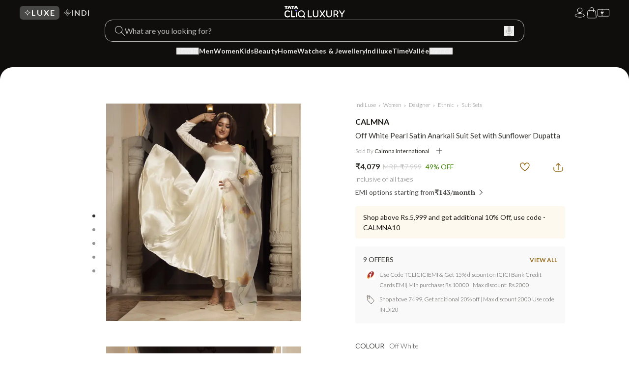

--- FILE ---
content_type: text/html; charset=utf-8
request_url: https://www.google.com/recaptcha/enterprise/anchor?ar=1&k=6Le45ZIkAAAAACF_7YiQ63eGG7ZcUYz5Z5PvxqaZ&co=aHR0cHM6Ly9sdXh1cnkudGF0YWNsaXEuY29tOjQ0Mw..&hl=en&v=naPR4A6FAh-yZLuCX253WaZq&size=invisible&anchor-ms=20000&execute-ms=15000&cb=y82slpss0sh
body_size: 45221
content:
<!DOCTYPE HTML><html dir="ltr" lang="en"><head><meta http-equiv="Content-Type" content="text/html; charset=UTF-8">
<meta http-equiv="X-UA-Compatible" content="IE=edge">
<title>reCAPTCHA</title>
<style type="text/css">
/* cyrillic-ext */
@font-face {
  font-family: 'Roboto';
  font-style: normal;
  font-weight: 400;
  src: url(//fonts.gstatic.com/s/roboto/v18/KFOmCnqEu92Fr1Mu72xKKTU1Kvnz.woff2) format('woff2');
  unicode-range: U+0460-052F, U+1C80-1C8A, U+20B4, U+2DE0-2DFF, U+A640-A69F, U+FE2E-FE2F;
}
/* cyrillic */
@font-face {
  font-family: 'Roboto';
  font-style: normal;
  font-weight: 400;
  src: url(//fonts.gstatic.com/s/roboto/v18/KFOmCnqEu92Fr1Mu5mxKKTU1Kvnz.woff2) format('woff2');
  unicode-range: U+0301, U+0400-045F, U+0490-0491, U+04B0-04B1, U+2116;
}
/* greek-ext */
@font-face {
  font-family: 'Roboto';
  font-style: normal;
  font-weight: 400;
  src: url(//fonts.gstatic.com/s/roboto/v18/KFOmCnqEu92Fr1Mu7mxKKTU1Kvnz.woff2) format('woff2');
  unicode-range: U+1F00-1FFF;
}
/* greek */
@font-face {
  font-family: 'Roboto';
  font-style: normal;
  font-weight: 400;
  src: url(//fonts.gstatic.com/s/roboto/v18/KFOmCnqEu92Fr1Mu4WxKKTU1Kvnz.woff2) format('woff2');
  unicode-range: U+0370-0377, U+037A-037F, U+0384-038A, U+038C, U+038E-03A1, U+03A3-03FF;
}
/* vietnamese */
@font-face {
  font-family: 'Roboto';
  font-style: normal;
  font-weight: 400;
  src: url(//fonts.gstatic.com/s/roboto/v18/KFOmCnqEu92Fr1Mu7WxKKTU1Kvnz.woff2) format('woff2');
  unicode-range: U+0102-0103, U+0110-0111, U+0128-0129, U+0168-0169, U+01A0-01A1, U+01AF-01B0, U+0300-0301, U+0303-0304, U+0308-0309, U+0323, U+0329, U+1EA0-1EF9, U+20AB;
}
/* latin-ext */
@font-face {
  font-family: 'Roboto';
  font-style: normal;
  font-weight: 400;
  src: url(//fonts.gstatic.com/s/roboto/v18/KFOmCnqEu92Fr1Mu7GxKKTU1Kvnz.woff2) format('woff2');
  unicode-range: U+0100-02BA, U+02BD-02C5, U+02C7-02CC, U+02CE-02D7, U+02DD-02FF, U+0304, U+0308, U+0329, U+1D00-1DBF, U+1E00-1E9F, U+1EF2-1EFF, U+2020, U+20A0-20AB, U+20AD-20C0, U+2113, U+2C60-2C7F, U+A720-A7FF;
}
/* latin */
@font-face {
  font-family: 'Roboto';
  font-style: normal;
  font-weight: 400;
  src: url(//fonts.gstatic.com/s/roboto/v18/KFOmCnqEu92Fr1Mu4mxKKTU1Kg.woff2) format('woff2');
  unicode-range: U+0000-00FF, U+0131, U+0152-0153, U+02BB-02BC, U+02C6, U+02DA, U+02DC, U+0304, U+0308, U+0329, U+2000-206F, U+20AC, U+2122, U+2191, U+2193, U+2212, U+2215, U+FEFF, U+FFFD;
}
/* cyrillic-ext */
@font-face {
  font-family: 'Roboto';
  font-style: normal;
  font-weight: 500;
  src: url(//fonts.gstatic.com/s/roboto/v18/KFOlCnqEu92Fr1MmEU9fCRc4AMP6lbBP.woff2) format('woff2');
  unicode-range: U+0460-052F, U+1C80-1C8A, U+20B4, U+2DE0-2DFF, U+A640-A69F, U+FE2E-FE2F;
}
/* cyrillic */
@font-face {
  font-family: 'Roboto';
  font-style: normal;
  font-weight: 500;
  src: url(//fonts.gstatic.com/s/roboto/v18/KFOlCnqEu92Fr1MmEU9fABc4AMP6lbBP.woff2) format('woff2');
  unicode-range: U+0301, U+0400-045F, U+0490-0491, U+04B0-04B1, U+2116;
}
/* greek-ext */
@font-face {
  font-family: 'Roboto';
  font-style: normal;
  font-weight: 500;
  src: url(//fonts.gstatic.com/s/roboto/v18/KFOlCnqEu92Fr1MmEU9fCBc4AMP6lbBP.woff2) format('woff2');
  unicode-range: U+1F00-1FFF;
}
/* greek */
@font-face {
  font-family: 'Roboto';
  font-style: normal;
  font-weight: 500;
  src: url(//fonts.gstatic.com/s/roboto/v18/KFOlCnqEu92Fr1MmEU9fBxc4AMP6lbBP.woff2) format('woff2');
  unicode-range: U+0370-0377, U+037A-037F, U+0384-038A, U+038C, U+038E-03A1, U+03A3-03FF;
}
/* vietnamese */
@font-face {
  font-family: 'Roboto';
  font-style: normal;
  font-weight: 500;
  src: url(//fonts.gstatic.com/s/roboto/v18/KFOlCnqEu92Fr1MmEU9fCxc4AMP6lbBP.woff2) format('woff2');
  unicode-range: U+0102-0103, U+0110-0111, U+0128-0129, U+0168-0169, U+01A0-01A1, U+01AF-01B0, U+0300-0301, U+0303-0304, U+0308-0309, U+0323, U+0329, U+1EA0-1EF9, U+20AB;
}
/* latin-ext */
@font-face {
  font-family: 'Roboto';
  font-style: normal;
  font-weight: 500;
  src: url(//fonts.gstatic.com/s/roboto/v18/KFOlCnqEu92Fr1MmEU9fChc4AMP6lbBP.woff2) format('woff2');
  unicode-range: U+0100-02BA, U+02BD-02C5, U+02C7-02CC, U+02CE-02D7, U+02DD-02FF, U+0304, U+0308, U+0329, U+1D00-1DBF, U+1E00-1E9F, U+1EF2-1EFF, U+2020, U+20A0-20AB, U+20AD-20C0, U+2113, U+2C60-2C7F, U+A720-A7FF;
}
/* latin */
@font-face {
  font-family: 'Roboto';
  font-style: normal;
  font-weight: 500;
  src: url(//fonts.gstatic.com/s/roboto/v18/KFOlCnqEu92Fr1MmEU9fBBc4AMP6lQ.woff2) format('woff2');
  unicode-range: U+0000-00FF, U+0131, U+0152-0153, U+02BB-02BC, U+02C6, U+02DA, U+02DC, U+0304, U+0308, U+0329, U+2000-206F, U+20AC, U+2122, U+2191, U+2193, U+2212, U+2215, U+FEFF, U+FFFD;
}
/* cyrillic-ext */
@font-face {
  font-family: 'Roboto';
  font-style: normal;
  font-weight: 900;
  src: url(//fonts.gstatic.com/s/roboto/v18/KFOlCnqEu92Fr1MmYUtfCRc4AMP6lbBP.woff2) format('woff2');
  unicode-range: U+0460-052F, U+1C80-1C8A, U+20B4, U+2DE0-2DFF, U+A640-A69F, U+FE2E-FE2F;
}
/* cyrillic */
@font-face {
  font-family: 'Roboto';
  font-style: normal;
  font-weight: 900;
  src: url(//fonts.gstatic.com/s/roboto/v18/KFOlCnqEu92Fr1MmYUtfABc4AMP6lbBP.woff2) format('woff2');
  unicode-range: U+0301, U+0400-045F, U+0490-0491, U+04B0-04B1, U+2116;
}
/* greek-ext */
@font-face {
  font-family: 'Roboto';
  font-style: normal;
  font-weight: 900;
  src: url(//fonts.gstatic.com/s/roboto/v18/KFOlCnqEu92Fr1MmYUtfCBc4AMP6lbBP.woff2) format('woff2');
  unicode-range: U+1F00-1FFF;
}
/* greek */
@font-face {
  font-family: 'Roboto';
  font-style: normal;
  font-weight: 900;
  src: url(//fonts.gstatic.com/s/roboto/v18/KFOlCnqEu92Fr1MmYUtfBxc4AMP6lbBP.woff2) format('woff2');
  unicode-range: U+0370-0377, U+037A-037F, U+0384-038A, U+038C, U+038E-03A1, U+03A3-03FF;
}
/* vietnamese */
@font-face {
  font-family: 'Roboto';
  font-style: normal;
  font-weight: 900;
  src: url(//fonts.gstatic.com/s/roboto/v18/KFOlCnqEu92Fr1MmYUtfCxc4AMP6lbBP.woff2) format('woff2');
  unicode-range: U+0102-0103, U+0110-0111, U+0128-0129, U+0168-0169, U+01A0-01A1, U+01AF-01B0, U+0300-0301, U+0303-0304, U+0308-0309, U+0323, U+0329, U+1EA0-1EF9, U+20AB;
}
/* latin-ext */
@font-face {
  font-family: 'Roboto';
  font-style: normal;
  font-weight: 900;
  src: url(//fonts.gstatic.com/s/roboto/v18/KFOlCnqEu92Fr1MmYUtfChc4AMP6lbBP.woff2) format('woff2');
  unicode-range: U+0100-02BA, U+02BD-02C5, U+02C7-02CC, U+02CE-02D7, U+02DD-02FF, U+0304, U+0308, U+0329, U+1D00-1DBF, U+1E00-1E9F, U+1EF2-1EFF, U+2020, U+20A0-20AB, U+20AD-20C0, U+2113, U+2C60-2C7F, U+A720-A7FF;
}
/* latin */
@font-face {
  font-family: 'Roboto';
  font-style: normal;
  font-weight: 900;
  src: url(//fonts.gstatic.com/s/roboto/v18/KFOlCnqEu92Fr1MmYUtfBBc4AMP6lQ.woff2) format('woff2');
  unicode-range: U+0000-00FF, U+0131, U+0152-0153, U+02BB-02BC, U+02C6, U+02DA, U+02DC, U+0304, U+0308, U+0329, U+2000-206F, U+20AC, U+2122, U+2191, U+2193, U+2212, U+2215, U+FEFF, U+FFFD;
}

</style>
<link rel="stylesheet" type="text/css" href="https://www.gstatic.com/recaptcha/releases/naPR4A6FAh-yZLuCX253WaZq/styles__ltr.css">
<script nonce="CPwiL2904Skl8d3RypKrxw" type="text/javascript">window['__recaptcha_api'] = 'https://www.google.com/recaptcha/enterprise/';</script>
<script type="text/javascript" src="https://www.gstatic.com/recaptcha/releases/naPR4A6FAh-yZLuCX253WaZq/recaptcha__en.js" nonce="CPwiL2904Skl8d3RypKrxw">
      
    </script></head>
<body><div id="rc-anchor-alert" class="rc-anchor-alert"></div>
<input type="hidden" id="recaptcha-token" value="[base64]">
<script type="text/javascript" nonce="CPwiL2904Skl8d3RypKrxw">
      recaptcha.anchor.Main.init("[\x22ainput\x22,[\x22bgdata\x22,\x22\x22,\[base64]/[base64]/[base64]/[base64]/[base64]/SVtnKytdPU46KE48MjA0OD9JW2crK109Tj4+NnwxOTI6KChOJjY0NTEyKT09NTUyOTYmJk0rMTxwLmxlbmd0aCYmKHAuY2hhckNvZGVBdChNKzEpJjY0NTEyKT09NTYzMjA/[base64]/eihNLHApOm0oMCxNLFtULDIxLGddKSxmKHAsZmFsc2UsZmFsc2UsTSl9Y2F0Y2goYil7UyhNLDI3Nik/[base64]/[base64]/[base64]/[base64]/[base64]/[base64]\\u003d\x22,\[base64]\x22,\x22woHChVjDt8Kqf0/CusOmVR/DhsOHYgs4wqdvwrsuwqPCgkvDucOHw6ssdsO1F8ONPsKraMOtTMOhdsKlB8K+wpEAwoI0wqAAwo5gYsKLcXrCisKCZA0SXREVOMOTbcKINcKxwp9oenLCtFHCpEPDl8Ouw6FkTyvDssK7wrbCgsOgwovCvcOYw7lhUMKnLw4Gwp/[base64]/Dj1zCksKowoHDqAVUHWXDvMOoS2MdCsKKdRoewozDnyHCn8KkBGvCr8OAAcOJw5zCsMOhw5fDncKxwrXClERhwo8/L8KSw7YFwrlYwoLCognDgcOkbi7CpMOla37DuMOKbXJ0JMOIR8KJwp/CvMOlw4XDm14cJ3rDscKswrd0wovDlmTCg8Kuw6PDhsOJwrM4w4XDoMKKSR7DrRhQKS/DuiJow4RBNnHDlyvCrcKMTyHDtMK/wrAHIS1zG8OYDMKtw43DmcKawq3CpkU6SFLCgMOAJcKfwoZ/ZWLCjcKSwrXDoxEXWgjDrMONYsKdwp7CtS9ewrt+woDCoMOhVsOiw5/CiXjCrSEPw5TDrAxDwpzDocKvwrXCssKeWsOVwq3ChFTCo0fCq3F0w6TDgGrCvcKzNmYMcMOEw4DDlhlJJRHDosOKDMKUwoHDszTDsMOPNcOED2hLVcOXbMOEfCcJQMOMIsKpwrXCmMKMwqjDiRRIw5pzw7/DgsOxNsKPW8KMKcOeF8OvU8Krw73DhWPCkmPDikp+KcKrw4LCg8O2woLDtcKgcsOzwo3Dp0MZKCrClizDlQNHPcKmw4bDuRTDuWY8GcOrwrtvwoN4QinCkUUpQ8KvwoPCm8Ouw6REa8KRDMKMw6x0wo0LwrHDgsKKwqkdTGnCr8K4wpspwp0CO8OCQMKhw5/Dmh87Y8OILcKyw7zDpcOlVC9Ww53DnQzDrSvCjQNUGlMsKhjDn8O6KBoTwoXCinnCm2jCusKSwprDmcKnYy/CnDrCiiNhbl/[base64]/[base64]/wopzX8OLb8OFSMKQwoRTw77DvcKow7lzwrh9bsKZw4jCmnjDphl5w43Cs8OQDcKBwpE/JHvCtjPCi8KPAsOyLsKSMAHCs1IZFcKJw4jCpMOGwrtjw5DCvsKTCsOYDEM7N8KzDXZTdFXCt8Kkw7cZwpDDnQTDksKsW8Khw5ASGcKywpTCuMKqcB/DoF3CgcKXRcO1w6LCsizCozRZKMO0C8OJwrHDpxzDmcKawqHCisKFwp4UJD/Ch8OgMj4gdcKDwo4XwrwSwrzCpHBkwpI7wrXCgyUsTFk2AnLCrsOoZMKmJSFQw4xSdMKWwoM4YsOzwqFzwrHCkGESa8OZH1wuYsOEaWTCkizCisOhcSnDrxo/wpRtUDYUw7DDhBTCqkFaCWtYw7DDjWh/wrNjwq9Ww7h5A8Oiw5LDqT7DnMOtw4TDo8OLw4dIZMO/[base64]/[base64]/[base64]/ChMKUwrVRwqMJO8OeEcKvwqtqwp8Gwo96w6/Cl0zDncO0VnzDlGhTwr7DtsOFw7BOJBfDosKkwrxewr59fDnCsShWw67CjkoswoYew6bDozXDisKqUx8Cw7EUwpowScOowo9awpLDisK3Cx0ef0YObHMDSRTDisOJY11xw5PDl8O/w47DksO2w6hiwr/CmcOFw6PDj8KsDktfw4JDOsOhw7rDkDfDgsO0wrY/[base64]/YsOoOiZGLMK/[base64]/Cs0bDtcOBJ3wjwotqfQMjf8KJwpDCrMOcU1fCtw4NR3IcITrDnXMJKGfDrV7DqzJbQ0HCucO2wqzDr8KIwrXCoEc1wr/[base64]/I8OyIQUMw7JVGHzChcKBHcKew4h7wo0/[base64]/CoHzDn8O1RMOzPzXDunYewqEswq1/U8OawoXCuQ0twrp3Fz1owrPDiXXDicOJB8OewqbDm3kPcibCmgtLRxXDql1TwqF/[base64]/UBxqw4fDvcOYSz5kwojDtcKhbsOWw6XDn39/[base64]/DqsOYdSQtw4ZYccO2XSjDmcKoQWbDumYdd8K5E8OBa8Knw5okw4EKw4IAw4xNA1EqLC3CqlE7wrHDgcKEUADDm1vDjMOww4JowpjChXLDk8OYTsK6NARUG8OfR8KDCxPDj3XDtm5CT8KAw5zDtsOWwqfDvw/[base64]/CiRdzwq/CsEkaw73CgiY9WAc2RixMTgJbw7ELX8OuacKDC0zDmn7CnMKEw5QRQjXDunJlwrXCosOTwpjDqcOSw6bDt8OMw5ctw7LCvGvCoMKpVcKYwo5jw41Ew5RQBsKERE7DuiFZw4PCtMO/RFzCpDhFwrAUR8OEw6rDhWjCgsKDbh/Dp8K0W17DtsOhOlfDnT7DpmshbcKMw4d6w6/[base64]/DH1gWjMMw5VxwpVub8OYwps8bh1AP8OVWMOdw73DuS3Cg8OuwqPCuSvDvirDuMK/[base64]/DjwbClyfCnMKBwpkGwo7Cjl/Cj8OcFMOMH3zCjsO/LMK7JcOCw4IAwrBCwq8ZR3jCuhHCtyTCssKvFkV0VQXDrXNxwr8ZYRnDvMKNbh1CBsK8w6hmw4zClF7CqsKxw6t3w5XClMOywox6AMOXwpVFw5zDucOpLGnCsTbDnMOMwrFnSCvCv8OtJyDDu8OJCsKhTDwMVMKcwpXDvMKTMknCksO2wqEtA2/Dr8OlCgXDrcKkESjCo8KcwqhBwpzDlgjDuXNdwrEcEsOpw6Zvw7ZlIMOVfFJLQmo4FMO6ZX1bWMOyw4ArcDrDmmfCm1QBXRxCw7fCqMKMVsKaw7NCO8K6w6wCZA7Cs2bDpGhOwo9jw6fClC7CtsKxwqfDtiTCoWzCn2sCZsOHbsKnw40GF2/[base64]/w7pwNWZTwrnDnm8dw4jDmsORDsOJaVXDoDgXGH3DgjtibsKwZ8K6L8OTw7rDq8KfKzAlQsKkRzXDjcKHwp9tfworTsOkE1N0wrbCj8KgRMKqIcKQw73CrcOZb8KUXMKBw5nCjsOkwrxNw5bCjU0CaSp2acKEfsK7e1zDksOGw4tVGho/w5vCiMOkYsKJM3DCnMOfaS14wpdecsK5NcONwq8rw5h4FcOtw5kqwoYRwr/DtsOSDA9bKsOtaxbCml/CjMKwwoJQwqNKwpUfw7vCr8O1w6HChCXDtCHDi8K5d8KDPkpIDWDCmSLDu8KvTmIUW21zKUfCgw1bQg80w6HChcKuIMKwIFMyw4PDhXjChwXCqcOiw47CghM1S8OvwqkhbsK/eT7Cl1bCgcKhwqhEwrDDpm/CnMKEbHYsw7rDq8ONZ8O3OsOuw4LDlU/CrlgqTh/CgsOnwqHCoMKvEm7DtcOEwqvCtUpybEfCnsOjE8KUM0nDhsKJCsOfLwLDjMODJsOQeCvDs8KJCcOxw4pxw4tgwrDCjcOsOcKkwowuw4hXLVbCisOXM8KFw7XDsMKFwrNZw5zDksOpVR5KwpbDh8Ohw5wOw6nDgcOww6Ahw5HDqljDpCMxMDNywowAwo/CpSjDnBTCvD1JQRF7e8KbNcKmwpvCkhTCtC/[base64]/w7vDj8OdwphkIMOJwrfCgVbCocK6w5JPLhInwobCvcO6woXCvAYpdFdJBE/[base64]/DkXXClsOhw446WWlhwpktIsKgbMOXwqlyR2g6RsKtwooFN1t8Bw/DnVnDk8OZI8Oow7Ysw6I2U8O0wp1rEMOLwp9fPzLDlMKaZcOOw4PDlcOnwo/Cky/DqMO1woxxL8KFC8OIbl7DnAfDhcKtalbDlcKbEcKsM37DjcOYChEQw5PDsMKbecO5FhnDpTnCksKRwoXChFwTfS4MwpkBw6MKw5rCoFTDgcKwwrHCmzAOGFk7w4weBCsgejzCssO+GsKUYGBDHjbDjMKiJHvCoMKVa2LDhsOYY8OVw5EjwqImFA3Ds8OIw6HDo8Osw6/DqsK9w7fCnsOlw5zCv8OyUMKVZiDDhTHCscOsA8K/wpAfcnR/FyrCpz8CfkvCtR8Yw64QX156BsKjwqXCvcOlwo7DvzXDjVbCgyYjXsKRJcK2wpdvYWfChHYCw6NSwoPChAFCwp3CjxbDvXQObRHCsDLCjg5Hw5lrRcKQKMOIAWfDpMKNwrHCnsKewrrDj8KKXcKzf8OYwoY+wr7DhMKewpUwwrDDs8OJOXrCsEoIwo/DjlDCom3CkcKJwqYxwrDCj3XClQFONMOvw6jCgMOpEhrCoMOvwosNw5rCqhvCicKeUMKrwqnCmMKAwrstOsOgYsOJw6XDjj/Cq8KswrHCuBPDhBAvIsO/Q8KNBMKnwo07w7LDnnYoS8K1w73CtwoQFcO4w5fDrsKFfMOAw7PDssORwoBHTmoLwqdNAsOqw5zDsEFtwobDjETDqRfDjsK1w4UaZsK4woNUNxNfw7PDj3ZmdkYRWMKQZsOcelfCll/CkE4PNTMxw7DCqFgZJsKMDMOyWxPDklYAGcK/w5YIRsOOwoB6RsKRwqrCnmsXb15oAD01G8Kfw7LDjcK4RsKRw6ZJw4bCqQPCmTEOw6DCgGbCssKDwoYTwo/DpU3CthNXwoo+w4zDmHUjw54PwqbClBHCnXdba053TTpVwqbCkcOLAsKAUB0JTsOXwo/DjcOIw4fDocORw5xyKAnDtWIPw7AnGsOJwqXDmGTDu8KVw58Kw5HCo8KiViXCm8KYwrLDvk0tT0nChsOGwq9hHWNbN8Ojw4zCnsOuSH8zwqnCiMOmw7zDqcKwwoUxAMOvTcOYw6Y4w7/Djll3awRhEMOrWyPCrsObaCNOw4bCusK8w7pVCCTCqhfCocO6FcOob1rCvBlZw7V0EX/DvcO1X8KLLV1zYMODDWFKwrQ1w5fChcOrcTnCj09tw6PDgcO2wqY4wp/DsMO9wp/DmVnDnQdQwrbCh8OTwoIDF2w4w6Zmw6lgw6XCmlQGb0PCqmHDkQxdewluO8KpTV0Hw5hiSxggWw/DoQB4wrXDs8OCw5lxRFPCjmt0w74CwoXCin5uV8KBewdwwrVnK8OEw6wKw5HCrB84w7vCmMOZYRjDoQnCoVFOwoVgU8KEw4lEwrvDpMOowpPCrSpUPMODF8O3aCPCojvCocOWw6Z1HsOkw4M6E8OFw6hIwqQdBcK2AmnDv0DCt8O4PS8Uw5A3FzPCqzpqwp/[base64]/Cu2XDhsKxNMKfe8O5XsKIwrRLwo9xD07ClsKAScOzEXRPRsKDOcK0w6zCusO2w5ZPeWTCtMOGwq1cUsKVw6HDr07Dn1V9w7khw4s9wq/Cik9Jw6nDsnHCgsKcRF1RIWoQw7nDmkQww6dkOSUFZytIwo8xw7zCsBrDkCjCkmViw783wpUmw6xSR8O4LEHDjmfDlMK2wphWGk9FwqrCoC52RMOma8K/EMO1OEsNLsK2AhBVwqYiwpRCSsOFwpjCjsKbd8Ogw4jDvnpYH33CvSvDkcKPbG/DosO6cxR+IsOcwposJk3Dg2rCuDTDp8OaFlvCjMORwqE5JksfSnrDgRvCm8OdETMNw5xOP3nDv8KmwpV4w7M7V8K9w7k+wojCocOEw4w/M35EDUvCgsKgC0/DkMKiw6rChsK8w5AbEcOZcnYARhXDlMOlwq5/LFjCgsKVwqJlTAxLwqo2GmTDuFHCq0g9w73Dnm/CosKwK8KBwpcZw5YWHBAAXjY9w5jCrQtDwr/DpQnDjgM4GDXCv8KxaUDCq8KydcKgwrU1wrzCtXlIwqUaw4p4w7HCnsOXaD7CksKhw7fDuAPDncOWw47Dq8KqWsOSw7bDpCM8FMOhw75GMj4nwr/DgxzDmScYCkPCkSHCk1EaGsODEgMewp8Tw51/wqzCrTzDnivCu8ODbHZhZcOfYA7Dsl0hJRcewrrDrsOKBzl4W8KFX8K9wpgfw6DDsMKcw5RvPxM7CnhUG8OlRcKze8OFJznDvwXDl37Cl2RPQhUPwq06MCfDpGcCL8OWwrFPNcK9w6l5wrVxw7nCncK4wrjDgyXDiVHCkTtXw65/[base64]/CkB7Cs8OXwoXDjsOiwpDDucKPwpZ6w6/CpcObeBp4wrxtwr3Cn1jDmMOkw65WSMO0w4smCsOpw75aw6UjGHPDm8KSHsOGX8OxwqnDlcOvw6Z7bC99w6rDpDsaV3rCisKyZSBvwo7Do8Okwq8YTcOxGUt8MMK/KMOHwqHCqsKRDsKRwoHDrcOvWcKOMsOnQgFBwrtQPxYnb8O0MlRdeC3CtcKZw4ZTb254ZMKJw7zCoHQjBk8FD8Oww57CkMK2wp/DmsKqEcOZw4HDgcKOalPCrsOkw4nCosKCwrVWZMOmwprCj2/[base64]/f8K/TsO5w5fDk8OVGEIMwqY+PcKkFcO2w4TDt8K+FSEpS8KEdMOow4wgwo/Dj8OwDMKZcsKJJmvDpsK1wq1MY8KFPyNVE8OBw5ddwqgJccOSP8OVwqZkwqAHw7/DpMOwXSPDl8OowqoJGDvDn8OPF8OVcXfCh0bCscK9QW47JMKEJsKDRhYNesOzIcOGVcKqB8O4CxY1LWkIFcO8Lwc5ZBXDoWZrw4AeeVpZB8ORXnzDrRF4wqNzw5gAXkxFw7jDg8KgXGZZwodyw6oyw4TDnTfCvl7DqsK4JSbCp3XDkMOlD8O4wpEqVMKnXhbDisK/woLDrE3CqFPDkUgow7rCi2nDoMOlW8O1a2REW3DDqcK+wp5Lwql6w7dHwo/Di8KPb8Oxe8KiwplUTSJmBMOQY3oZwr0lIRMlwq1Nw7ZzcgkHEzJRwr/Ds3zDvW7DgcOhwrxjw4/[base64]/[base64]/CsMOXemrCm8Kvw5fCoMOLw7HDpDjCoBJHw6HCnGV0bhHDgCEKw73CjT/DsFoeIxDCjD8mA8KAw61kFXbCqMKjH8OwwrrCp8Kewp3CiMOzwq5Gwo93wofClx51Akkkf8KKw4gWwohJwosyw7bCqsODGsKGBsORUEEzfFk2wo13HcKFN8OAU8O5w5odw5EswrfCkAFVXMOQw4TDgsOrwqItwqnDqRDClMKATcOiDgEwLVjDq8OOwp/Dv8OZwoPCrAfChF4Dwp9FBMKiwqjDjAzChMKpXsKZZDTDtsO2X28lwpzDvsKkHFTCsxpjwojDrwh/JXEoRHAiwp4+eSBlwqrClRJGKEHDkQ7DscO4wopHwqnDlsOLO8KFw4Yaw73DsjBEwqvCnVzCnw0mw6VIw5wSUcKYYMKJXcKTwrA7w5nCtmsnwpbDhyAQw5ItwoseecOYw5JcY8K/FMKyw4IcEMKwGUbCkwXCpMKCw5oWAsOdwqbCmFvDoMKFLsO2JMK4w7k8CSUOwqJswr/ChcOewqNkw6t6BmEtNTLCk8OyTsKTw7jDqsKuw5Vuw7g5EsK/REnCpMKDwpzCmcOYwotGBMKEYWrCmMK5wq/Dj05SB8KfIizDpFnCu8OSLDgcwodeTsKowpvCrSAoD2A2wpvCtjrDgsKsw6PCuTrDgcOUFyzDplhpw6kew5DCi0rDjsO/worCmsKcRGkLLcOoel0xw5LDtcONeQUBw74bwpzCv8KHQ3YlHsOEwpU5OMOFEHwyw57DrcOkwoZxYcOSecK5wogtw6gJcMO3w60Jw6vCoMO8ImjCuMKNw75Ewr88w7nCmsOvd0l/TMKOIcKtEijDrRvDmsOnw7cAwoc4w4HCq3x5dSrCr8Ozwr/DlMKVw43ClA4RMUcGw4kJw6zCmENsLSPCrnvDpMODw6DDlXTCvMKsFGzCsMKJRhnDp8ODw41WZMOzwq3DgRLDmsKiKcORXMKKwrnDk2PDjsK8esODwq/[base64]/DilzCkcOjwoBVAMKJY2BOw7XDtMOsw4dhw7/DtMKrR8OyT0gVwrwwOHcZw41qwrbClVjDs3LDgcOBwrzDoMKpKynDksKND3pSw5/DuSEjwrNiHTFcwpXDu8OJw4LCjsKyYMOBw63CnMOXTcK4dsOEGMKMwr86G8K/AcKeD8O+QFDCvWrCrFHCsMOKJTzCpcK/c1bDtcO1McKSR8KBOsOhwr/[base64]/wqDCv2LDrgcKw6rCgcKRXHcXwrDCvV88YcKBVVPDmcOiYMOXw55dw5QCwpgawp3DjTzCksOmw519w5/DksK5w6duJizChD7CssOBw6lFw6zClnzCmsOBwojCjSlDG8K4wpR6w642wqtkb3/Co255VRjCsMOFwo/Cu2lawogzw5Imwo3CmMO5MMK1OH7DkMOWwqnDjcO9C8KebiXDpSlHasKDdnRKw6HCi1bDucO3wrF/LjYaw5VPw47Cp8OQwrLDq8KQw7UzJMOQwpJmw5bDnMKtIcKcwoJcb1TDm0/Cq8K8wq7CvDQjwqE0dcOWwoPCl8KyH8OEwpFuw6HClwIyCwRSC0wWYVLCuMONw6tvbWjDucO7agDCgzBtwq/DnMKwwqXDpcKoWjZvIEtWAk4aRA/[base64]/DnjFrMhd1w6pFwrQmN8KBVnLDhxBKemvDjsKXwoVFVcK5OcOmwpFYRcOxw7BrDE0TwoXCisK7OV7ChsO2woXDn8KuSwB9w5NLHjVzGiXDnC1uWVlRwprDu1EbUEBSRcO1w77Ds8KbwozCun85OBrCk8KOBsK/BMObw7fCmj1Sw5kCaxnDoWE4woHCqDoAwqTDuTvCq8O/cMKmw5YPw7JQwoVMwq5uw4BPw7TCrm0vFMOoKcOMOBzDhTbDkxx5XB8Swppiw5QWw4hGw5Npw4vCosKYX8K/w77CoBJWw5Y+wr7CthgAwpRpw7fCtcOVPRjCnB1PCsOswo54w7c/[base64]/[base64]/Dmm4qw4BEwrPClFpHSiTCnMKDw4lEL8KrwoHDvUbDosOBwpnDmsOnWMOYw6fCg1ISwoMZb8K/[base64]/HmFRwpR4wpREAMK9FsO/w5jDi8Kaw4HDoCMsQsKSBlTCmiB0KxMbwqp0XGQ2aMOPKk19ElBeSD5DYl5sEcOTPlZ+wqnDrgnDs8K9w7lTw7TDlEPCu3dPZ8ONw6/[base64]/[base64]/TmAowqjCuFEcw6DDp8OGw5/[base64]/ZG0yw7HDtmjDr8K8w5FxwroQI8OhLX/[base64]/ClFLCu3Zsw7UTw6DDqgzCqjsswrR+w73CmxfDmcOXDFvCjnHCtsOdwqbDlMKVFmnDrMKkw7w/wrLDmcKpwpPDgmdMcxEyw4xqw48qFBHCqDoLwq7CjcOKESgpXMKCw6LCjFwxwrZeB8Ovw5A8HG7CvlvCl8OJDsKmVlJMPsKawqYnwqrDih5mJFsZDA5/wrPDq3cnw5kVwql/OADDmsKJwprCtCg6asO0M8K/[base64]/[base64]/DpMO7w5DCmx7Cq3rDvsKFZx/ClH7Ds1YmwpTCvMOjwr8twp7CiMOQEcK/wpzDiMK1wpcuKcK2wpjDrEfDqALDtQ/DoDHDhsK1ScKpwozDrMORwoPDs8KCw4XCr3XDusO6Z8OYLQPCtcOScsKEw4QDXBxcV8KjVcKOSVEcbx3DkcOGwrvCksOvwokCw6ouHXvDslfDnH7DtMOQwqDDs2gWw6FPcDxxw5/DqTPDlgNfCzLDk0FXw7PDsFzCsMKewoLDszDDgsOGw6N+wogGw6hYwrrDvcKNw5TDuh9hCkdbdwUqwrbDq8OXwonDm8KAw5vDm17Ctz0tZBMuB8K0fWrDnDcdw6/CvMKdAMOpwqFzHcKnwqjCt8Kpwqokw6zDqMOuw6PDncKmUcONQAbCm8Kcw7TCgTnDvRjDhcK1wprDlGdLw6Icw7hHwpbDp8OMUSJObi/DqMKeNQLDjMK6w7XCm3sUwqfCiEvDn8OgwqfCg2nCozYtJ10mwqnDmEHCuEUffMO7wrwKHxXDtBA6aMKUw7bDk095wrfCs8OaTibCk2rDicKbTcOwQWzDjMOdBQMBQGQcfHUAw5DChSTCuRxEw5/[base64]/wqFgw5rDgsOZwoHDh8KfwqFmw7Fpw4zDq8KLeSPDssO/[base64]/[base64]/Cn8OOw58XQsO5w6LCrztCwrVVw6zCncKBTMOpP3TCpcOTZD7DkUQJworCjyYJwr5Ew64vcFbDrkZNwpRSwqFxwqEkwp1kwqNvDBzCjUHDh8Oew6jCicOew4kNw5oSw79OwrrDpsOlKR0Aw5snwoEbwovCgxnDtcK0csKKKhjCs3FsfcOpB1ZGfsKjwp/DpinCvxJIw49lwqjDgcKIwrkwTMK/[base64]/CvcKXwrLDkMKpTsOlORTDpMOwHcK7ICZrUTBVSg3DjkB5w73Don/DhF/Dg8KyDcOwLBcgJj3DosKIw458DiLClcKmwojDgsK0wpkqIsKswrVwYcKYcMOCaMO8w4/Dn8KQFynClSFUTk8zwpJ8WMOjX3sCcsOJw4/Cr8OqwpwgHcOaw6DDohMLwqPDtsOTw67Dr8KEwqdUw5vChE3DtjfCv8OQwoLCpcOnw5PCi8O5wpLDkcK9dngBMMKkw7pmwoEBZ2jCrHzCk8K8wr3Dn8OULsK+wrbCgMO+CUF2byl2D8KnY8Onw4vCnTPCoTc2wrnCoMK0w4/DgxPDm17DsRvCqifDuGYNw5sFwqUQwoxMwp3DnWtIw4lSw7DCvMOPMcOOw4gNacKNwrPDsk/[base64]/[base64]/w4TDnB8pOhUywpjCksKWGDthwrPDjS4hw6cuw6PCvAbCkQHClifDqcOpZsKlw5wiwqIKw7E/H8OVw7bCsVcTMcO/cCDCkGjDqsKiLBTDsAMcTW5HHsKCDE9dwoUxwr/DrihCw6TDp8KHw6rCrwEGIsKiwrrDhcOLw6dxwpwnUUg8TxzCpBvDk3XDvGDCkMK/A8KEwr/DuyzCtFQiw5IpLcK6L3jCkcKCw6fCsMKEIMKGQjtwwq5dwr8kw7g3w4UBSMKzUwImPgF7fcOgLFnCkcKIw49NwqHDrVBkw4czwp4NwppgXWxZCUI2L8OdIgzCo3/DrsONWXhTwoPDjcK/w60WwrHDjmVYSU0Rw4DCl8K8PsOiPsKGw4pPSUPChjnCgk9Vwox2dMKqw4/[base64]/DvSLCrBbCp8OuG8KkBcKqwr/CjcOUHBhGwpPCocORNAVOw63DjsKqwrnDiMO3acKRFlkHwroEw7Rmw5TDuMKMwqATImXCvMKtw494egc0woNiAcOzZwTCqm9HFUpuw7dkZcOnRMKPw4Qjw7d9BsKnci5RwrJcwpLDsMK7RC9Rw7/[base64]/CnXfDrGBAwpd5wpXDsMOCEsObQmd/[base64]/Djmw4D8KUGhvDuT8AHsONwqbCgMOgwq3Dj8O2JXjDjcKjw6QXw5bDj3bDkBMqwpXDmlMEwqvDk8OnZ8OOwo/[base64]/DrMOlEMOCwqHCr3AOG8OmEG/ClEUDw7nDuVrCkGkufMOPw5oXw6rDvkxiFSnDicKyw5IUD8KYw4rDuMODScOtw6QHeDXCsEnDgT9Nw4vCrARFXsKGPWXDuARZw5h/bcKhH8K6KMOLdm8CwpYcwpdxw7cCw7R3wpvDoyYheVQgMsOhw55XMsOywrzDkcOiD8Ktw4PDvjpqG8O1KsKVbn7CgwpQwo5Pw57Cv2dNYkZIw6rCl3MmwrxbQsOAY8OCMCYSMQQ8worCuHBiwqjCjUnCrG3DuMKpT27Cm1JZBsOQw69tw5YjA8O/MhEIU8OWbsKHw7phw4gyOCkRdcO8w6PCksOhPcOHKz/CucKdLsKRwpPDs8ODw5gPw5fCnMOpwrsSUjomwqjDn8O5Qi7DlMOiQ8ONwporXcOgZUxKURPDi8KvU8KFwrrCnsOne3HCljzDuHbCtSVpQMOSK8OewpLDgsKrwo5Bwr5bZWd4a8OywpMEMsK/ZgrCmcKEY0jChhUIB0Rwew/[base64]/CmsO/Nk/CnMKlw6g+w6l8w6dDE8KEw70ww51cLCnDuAjCqcKzw5U/woQaw43Cg8KHA8KuUQrDlMO3NMORG0nCusKnDA7DlxB0ZQLDpC/DplJQGsO8SsKwwq/[base64]/w53DusOVw63DrwXCk8OPJ8KNYVtSSzFdSsO6wpXDhU1GYQbDmsOKwpTDgsO/fcKLw5ZecCPClMKHYDE2wpnCn8Ofw5tUw5YJw4nChsOSXXEadcOsXMOiw7vCgMO7Y8OLw7c6M8K+wpDDsB8Db8KQacOqIMKkKMKlHyXDocOLOVRvOwJXwrFIKTNyDsKrwqF9VRlGw7A2w6TClAPDs1ZNwoRmLzvCqcKpwo1rHsOvwrYOwrHDsUjCtjNiO2/CicKyNsOQMELDjXDDlhA5w7fCqmppJsKdwpp7YwPDmMO6wq/CiMONwqrCiMKuUcKaMMK/V8O7RMONwqkeTMKWb3YgwpHDnnrDmsK8acOyw7gVVsOibcOMw5Jcwq4Rw5jCs8KNYn3CuGPCjUMRwqbCmgjCtsKkVMOgwrkzV8KyIQZ3w41WVMKYEDQiZhp2wrvCtMO9w7/Dv1Fxe8KAwoIQGmzDqUMgdMOELcKAwolPw6ZJw69ZwqzDhMKkBMOrScKgwo/DoHfDkXk6wo7CvcKoBsKdV8O3T8K6bsOLK8KHT8ObIXJxWMO7PQZlDVUUwq5lFsKBw5bCpcOkwpPCpUnDhhzDocOpC8KkeXBmwqM7CHZSL8KUwrklHsOkw4vCncOGNwk9QcONwrHCvXMswo3CuCDDpDUGw780DgM/w5DDrF1PYnrCljJ3w7bCrCrCil48w7lxUMO9w5TDoVvDq8Kww5AUwpzCsUsNwqxGQsOfXMKNXMKtdFjDoCJGKH45GcOYLA4Ww77ChU3DtMKGw5jCk8KzVRohw7t8w6Z/WiAXw7HDqi/[base64]/w4x5w5YnwrtIw7VFWQbCoBPDgsKsw54Twr5MwpLDgRk8w67DsXvDg8Ktw4XCuGTDjzjCgMO4NjhsPMORwoxRwozCmcOuwrk/wpo8w5AJbMOuwrvDucKkU37CgsOLwoguw47Dmy9bw5HDq8Klf0MXZU7CpgdUOcOCbGLDvcKXwqnCnSHCoMO7w47Cj8KuwpcTc8KvdsKZB8OMwrvDul5jwoFZwqvCjF48C8OYYsK3ZxHCph9EIcKhwqDCm8KoHB5bK1vCqxjCq3DCmTkhD8ORG8OLe2vDtV/DoxnCkF3DlsO5KMOUwpbCrsKgw7YtJy/[base64]/wrIFQHXCusOKw5LDlMKKCsOTY1DDmcOhWgTCvGbDhsKHw60LFsODw7bDsmrDhMKgSSZ1LMK4VcKowqPCpMKtwpcswpTDgzMDw7zCt8OSw4FUN8KVdsKdagnCjsOzBMOnwqkqaWkfbcK3woNYwqZ0KsKMDsKdw7/CvlHCpMKxFsKia33DjcOFacKkasOlw45QwrHClcOcVw0gRMOsUjIZw6Vxw5NteSpdZsO/EAJgRMKUMiDDo3jCoMKnw6xaw7zCncKFw5bCrcK9fXguwqhGScKIADrDqMKewoR3YS87wp3CpB/DqCsWDcOewrJswpJIQcKCQcOSwoPDlGsrLQRLU3bDqnPCp2nClMOEwoTDnsKnNsKxAGN7wrnDhTgGOsKyw6TCpmgqOF7CvwlpwqhwD8KWFzHDnMO+CsK/aD1aRCUjEcOwIjzClcOrw4khDn87wofCnU9KwpvDh8OXSjBOYQBgw5JiwrfCkcOcw4nClj/DkMOCEcK4wrDClDjDlWPDlR9PQMKxVzDDqcKNaMOJwqp9wqDCmRvCvsK+w4xYw70/woLDmkhSc8KQJC0qwq5Yw7cewofChlYZdsKcw7oTwpbDmMO9w5PCsi0jCW7DhMKXw54tw6HCkjdRZcO7D8OHw4IAw4MCeiLDn8OLwpDCvzBPw5fCvEIXw6XCkFY6wpXCmk9Twro4ES7CohnDg8KfwqjDn8OHw7BQwoTDmsOHagbDoMKzRcOkwpxnwrIxwp/CsBsMwrVewonDsChWw4XDlsOMwolbbDHDsHYvw4nCj0rDkHDCjMOnQ8K6WsK5w4zDosKmw5nDj8OaD8KVwpTDv8KUw6h0w6F0aRoGEmcsBcOQcQ/[base64]/w5Mxwo/DiMKpASsBw7ouw63DtH3CmcOFPMOlUcOxw7/DrcOZdgFjw5AZYi9+GsKZw73DpCrDucK/w7A7bcOwVBU9w7PCpW7DtBvDtX3ChcOuw4Vff8Ocw7vClsKaF8ORwr9LwrbDr0vDvMOQKMKFwol6w4Zca2xNwoXCicOJX31gwrlnw5LCuHpew60FFyQVw4Yhw4TDlsOlN1sWXg/[base64]/[base64]/CsFU1wp7Cn8Krw6M1BBvDnCRMECHChksHw5HDpULCpj/CgXdUwoAKwo/Cv2VYIXoLa8KCZXUhQ8O4woVJwpsAw5MvwrZYaQjDpDhtP8OKYsOSw6XCsMOtwp/[base64]/wqJJaCjCjcO6I37Cg8OBwpkVMsOYwp7CiDgOTcKwFHvDpjPCl8K2dTYIw5FOXi/DkiMIwqHDtCTDnllLw7Ysw6/DqilQOcOeUMOqwoB2wrtLwpR2woDCiMKWw7PDhmPDv8O/HFTDq8O2FsOqTXPCt0wkwrs6esKGw4HCnsOrw7d+woNOw41JQi3CtXnCpAcLwpXDg8OVScK4J0Q2wqkgwr/Ci8Kpwq7ChMKEw4/CncKqw5xzw4o/GSQpwr1xWMOIw4rDrhFBKlYidcOKwrrDpcOuNgfDnEbDrwBCBMKUw6fDlsKVw4zCukFmw5vCrsOCTcKkwqU/FyXCosOKVFchw7nDoDHDvxxRw5hWC2weF2fDoTrDmsKPBw/CjsONwrgKR8OowoTDgcK6w77DnMK9wqjDj0nDhETDscOjL3rChcOUfFnDlsKHwq7CjEXDocKKEgnDrMKIbcK0wpvCihXDpC11w4xSDE7CksOfE8KKecOXfMO9dsKDwqosHXbDtRvDq8OTTw\\u003d\\u003d\x22],null,[\x22conf\x22,null,\x226Le45ZIkAAAAACF_7YiQ63eGG7ZcUYz5Z5PvxqaZ\x22,0,null,null,null,1,[21,125,63,73,95,87,41,43,42,83,102,105,109,121],[7241176,860],0,null,null,null,null,0,null,0,null,700,1,null,0,\[base64]/tzcYADoGZWF6dTZkEg4Iiv2INxgAOgVNZklJNBoZCAMSFR0U8JfjNw7/vqUGGcSdCRmc4owCGQ\\u003d\\u003d\x22,0,1,null,null,1,null,0,0],\x22https://luxury.tatacliq.com:443\x22,null,[3,1,1],null,null,null,1,3600,[\x22https://www.google.com/intl/en/policies/privacy/\x22,\x22https://www.google.com/intl/en/policies/terms/\x22],\x22Jf97XCZMxiMC5EaURjV8xRnU9czbTAuWPbuDksNiOkk\\u003d\x22,1,0,null,1,1762610043989,0,0,[105,162,250,214,246],null,[20,70,246],\x22RC-nXhmJkeafVXs4w\x22,null,null,null,null,null,\x220dAFcWeA7U81txPIzeYsB3EntL4xjwZh_SNl0SUyLdxCtxgxUiNVq_8fU6jTTbWn6NJtoK3caMEFTONIKjHS29CPfsse3MafeNmA\x22,1762692843949]");
    </script></body></html>

--- FILE ---
content_type: image/svg+xml
request_url: https://luxury.tatacliq.com/assets/images/replaceIcon.svg
body_size: 1202
content:
<svg width="20" height="20" viewBox="0 0 20 20" fill="none" xmlns="http://www.w3.org/2000/svg">
<g clip-path="url(#clip0_12527_23862)">
<path fill-rule="evenodd" clip-rule="evenodd" d="M9.99921 1.10236C8.2397 1.10252 6.51973 1.62435 5.05674 2.60188C3.59353 3.57957 2.4531 4.96919 1.77966 6.59502C1.10622 8.22085 0.930015 10.0099 1.27333 11.7358C1.61665 13.4618 2.46407 15.0472 3.70842 16.2916C4.95278 17.5359 6.53819 18.3834 8.26416 18.7267C9.99013 19.07 11.7792 18.8938 13.405 18.2203C15.0308 17.5469 16.4204 16.4065 17.3981 14.9433C18.3755 13.4806 18.8973 11.761 18.8976 10.0018C18.8872 8.40122 18.4472 6.83276 17.6237 5.46021C16.7999 4.08718 15.6225 2.96058 14.2144 2.19813L14.2034 2.19201C13.5294 1.80684 12.7992 1.52963 12.0393 1.37046C12.0305 1.36861 12.0217 1.36654 12.013 1.36425C11.3554 1.19239 10.6788 1.10439 9.99921 1.10236ZM19.4489 10H20C20 11.9778 19.4135 13.9112 18.3147 15.5557C17.2159 17.2002 15.6541 18.4819 13.8268 19.2388C11.9996 19.9957 9.98891 20.1937 8.0491 19.8078C6.10929 19.422 4.32746 18.4696 2.92894 17.0711C1.53041 15.6725 0.578004 13.8907 0.192152 11.9509C-0.1937 10.0111 0.00433232 8.00042 0.761209 6.17316C1.51808 4.3459 2.79981 2.78412 4.4443 1.6853C6.08879 0.586489 8.02219 0 10 0H10.0016C10.77 0.00222053 11.535 0.101103 12.2786 0.294308C13.1443 0.477091 13.9763 0.793348 14.7449 1.23176C16.3241 2.08818 17.6447 3.35252 18.569 4.89304C19.4944 6.43536 19.9886 8.1979 20 9.9965L19.4489 10Z" fill="#33312E"/>
<path fill-rule="evenodd" clip-rule="evenodd" d="M13.7539 6.15C12.7857 5.39282 11.5889 4.98739 10.3599 5.0003C9.13096 5.0132 7.94291 5.44367 6.99091 6.22101C6.76563 6.40496 6.73212 6.73671 6.91607 6.962C7.10002 7.18728 7.43177 7.22079 7.65706 7.03683C8.42394 6.41065 9.38099 6.06388 10.371 6.05348C11.361 6.04309 12.3251 6.36968 13.105 6.97963C13.8849 7.58957 14.4341 8.4466 14.6625 9.40995C14.891 10.3733 14.785 11.3857 14.362 12.2809C13.939 13.176 13.2242 13.9007 12.3349 14.3359C11.4456 14.7711 10.4347 14.891 9.46835 14.6758C8.50195 14.4605 7.63748 13.9231 7.01691 13.1516C6.39634 12.3802 6.05656 11.4207 6.0534 10.4306C6.05247 10.1398 5.81594 9.90474 5.5251 9.90567C5.23426 9.9066 4.99924 10.1431 5.00016 10.434C5.00409 11.663 5.42588 12.8542 6.19624 13.8118C6.96661 14.7695 8.03975 15.4367 9.23941 15.7038C10.4391 15.971 11.6939 15.8222 12.7978 15.2819C13.9018 14.7417 14.7892 13.8421 15.3143 12.7308C15.8393 11.6196 15.9709 10.3628 15.6874 9.16695C15.4038 7.97107 14.722 6.90717 13.7539 6.15Z" fill="#33312E"/>
<path fill-rule="evenodd" clip-rule="evenodd" d="M7.98453 3.34761C7.69388 3.27973 7.40391 3.46327 7.33687 3.75756L6.68074 6.63777C6.61795 6.91339 6.77312 7.19201 7.03855 7.28024L10.1248 8.30607C10.4082 8.40027 10.7134 8.24402 10.8064 7.95707C10.8994 7.67012 10.7451 7.36114 10.4617 7.26694L7.84416 6.3969L8.38942 4.00337C8.45646 3.70908 8.27518 3.41549 7.98453 3.34761Z" fill="#33312E"/>
</g>
<defs>
<clipPath id="clip0_12527_23862">
<rect width="20" height="20" fill="white"/>
</clipPath>
</defs>
</svg>


--- FILE ---
content_type: application/x-javascript
request_url: https://assets.adobedtm.com/5aeb47d5f6a0/115273821e63/5150f2df35d6/RCa89894ee8a6f4630b97e9c86f6c6ec4f-source.min.js
body_size: 22
content:
// For license information, see `https://assets.adobedtm.com/5aeb47d5f6a0/115273821e63/5150f2df35d6/RCa89894ee8a6f4630b97e9c86f6c6ec4f-source.js`.
_satellite.__registerScript('https://assets.adobedtm.com/5aeb47d5f6a0/115273821e63/5150f2df35d6/RCa89894ee8a6f4630b97e9c86f6c6ec4f-source.min.js', "<meta name=\"facebook-domain-verification\" content=\"9pb996bthml9wa85crh7ralum2jcz7\">\n\n");

--- FILE ---
content_type: text/javascript; charset=utf-8
request_url: https://luxury.tatacliq.com/styleNote.57341f06b4c9.bundle.js
body_size: 1431
content:
"use strict";(self.__LOADABLE_LOADED_CHUNKS__=self.__LOADABLE_LOADED_CHUNKS__||[]).push([[7366],{34804:(e,l,t)=>{t.r(l),t.d(l,{default:()=>r});var o=t(70355),a=t(19708),i=t(3883),n=t(62086),d=t(37822),s=t.n(d);const r=e=>{var l,t,d,r,v,c,u;const[m,p]=(0,o.useState)([]),[y,E]=(0,o.useState)(""),{isEyewearPDP:f}=e;(0,o.useEffect)((()=>{var l,t,o;(0,a.NCr)(a._MC);const n=[],{productDesc:d}=e,s=(null==d?void 0:d.categoryHierarchy)&&Array.isArray(d.categoryHierarchy)&&("LSH28"===(null===(l=d.categoryHierarchy[0])||void 0===l?void 0:l.category_id)||"ISH28"===(null===(t=d.categoryHierarchy[0])||void 0===t?void 0:t.category_id));null===(o=d.details)||void 0===o||o.map((e=>{var l;if("Lens Width"===(null==e?void 0:e.key)||"Temple Size"===(null==e?void 0:e.key)||"Nose Bridge Size"===(null==e?void 0:e.key)){const t=null===(l=e.value)||void 0===l?void 0:l.split("|");n.push({value:t[0],link:t[1],key:e.key})}})),((null==d?void 0:d.rootCategory)===i.m.BEAUTY_GROMING||(null==d?void 0:d.rootCategory)===i.m.GOURMET||s)&&D(),n&&p(n)}),[]);const D=()=>{n.hf.pinCode$.subscribe((e=>{var l,t,o,a,i,n,d,s,r,v,c,u,m,p,y,f;if("boolean"!=typeof e&&Array.isArray(e.listOfDataList)&&Array.isArray(null===(t=null===(l=e.listOfDataList[0])||void 0===l?void 0:l.value)||void 0===t?void 0:t.pincodeListResponse)&&((null===(o=e.listOfDataList[0].value.pincodeListResponse[0])||void 0===o?void 0:o.expiryDate)||(null===(a=e.listOfDataList[0].value.pincodeListResponse[1])||void 0===a?void 0:a.expiryDate))){const l=(null===(d=null===(n=null===(i=null==e?void 0:e.listOfDataList[0])||void 0===i?void 0:i.value)||void 0===n?void 0:n.pincodeListResponse[0])||void 0===d?void 0:d.expiryDate)?null===(v=null===(r=null===(s=null==e?void 0:e.listOfDataList[0])||void 0===s?void 0:s.value)||void 0===r?void 0:r.pincodeListResponse[0])||void 0===v?void 0:v.expiryDate:(null===(m=null===(u=null===(c=null==e?void 0:e.listOfDataList[0])||void 0===c?void 0:c.value)||void 0===u?void 0:u.pincodeListResponse[1])||void 0===m?void 0:m.expiryDate)?null===(f=null===(y=null===(p=null==e?void 0:e.listOfDataList[0])||void 0===p?void 0:p.value)||void 0===y?void 0:y.pincodeListResponse[1])||void 0===f?void 0:f.expiryDate:"";if(!l||l&&""===l.trim())return void E("");const t=new Date(l),o={day:"2-digit",month:"long",year:"numeric"};E(t.toLocaleDateString("en-GB",o))}}))},N="FineJewellery"===(null===(l=e.productDesc)||void 0===l?void 0:l.rootCategory);return o.createElement("div",{className:`${s().contentPanel} ${"style"===e.activeTab?s().show:""}`},o.createElement("div",{className:s().tabsContentTop},o.createElement("div",{className:s().pdpMoreDtlsHed},o.createElement("h4",{className:s().title20},"WHY IT’S SPECIAL")),o.createElement("div",{className:s().pdpTabDtlsTxt},o.createElement("p",{dangerouslySetInnerHTML:{__html:(null===(t=null==e?void 0:e.productDesc)||void 0===t?void 0:t.styleNote)||""},onClick:l=>e.showDetailsModal(l)})),(l=>{var t,a,i;const n=null===(i=null===(a=null===(t=e.productDesc)||void 0===t?void 0:t.details)||void 0===a?void 0:a.find((e=>{var l;return"feature"===(null===(l=null==e?void 0:e.key)||void 0===l?void 0:l.toLowerCase())})))||void 0===i?void 0:i.value;return n&&l?o.createElement(o.Fragment,null,o.createElement("div",{className:s().pdpMoreDtlsHed},o.createElement("h4",{className:s().title20},"Key Information")),o.createElement("div",{className:s().pdpTabDtlsTxt},o.createElement("p",null,n))):null})(N),e.productDesc.whatElseYouNeedtoKnow&&o.createElement(o.Fragment,null,o.createElement("div",{className:s().pdpMoreDtlsHed},o.createElement("h4",{className:s().title20},e.productDesc.whatElseYouNeedtoKnow[0].key)),o.createElement("div",{className:s().pdpTabDtlsTxt},o.createElement("p",null,e.productDesc.whatElseYouNeedtoKnow[0].value))),(null===(r=null===(d=null==e?void 0:e.productDesc)||void 0===d?void 0:d.detailsSection)||void 0===r?void 0:r.length)&&"Beauty&Grooming"!==(null===(v=e.productDesc)||void 0===v?void 0:v.rootCategory)&&m&&Array.isArray(m)&&m.length>0&&o.createElement("div",{className:s().pdpMoreDtlsHed},o.createElement("h4",{className:s().title20},"Features")),!f&&o.createElement("div",{className:s().acrdContnt},o.createElement("div",{className:s().flexRowAuto},null==m?void 0:m.map(((e,l)=>o.createElement("div",{className:s().flexRowAutoCols,key:l},o.createElement("div",{className:s().fetProdInfo},o.createElement("div",{className:s().fetProdImg},o.createElement("img",{src:null==e?void 0:e.link})),o.createElement("div",{className:s().fetProdTxt},null==e?void 0:e.key),o.createElement("div",{className:s().fetProdSizeTxt},null==e?void 0:e.value)))))))),(null==e?void 0:e.features)&&(null===(c=null==e?void 0:e.features)||void 0===c?void 0:c.length)>0&&o.createElement(o.Fragment,null,o.createElement("h2",{className:s().pdpFeatureDetailstxt},"FEATURES"),o.createElement("div",{className:s().greyBox},y&&o.createElement("div",{className:s().fetProInfRow},o.createElement("div",{className:s().fetProInfLblCol},"Expiry date"),o.createElement("div",{className:s().fetProInfRgtCol},y)),null===(u=null==e?void 0:e.features)||void 0===u?void 0:u.map(((l,t)=>{var a;return o.createElement("div",{key:t,className:s().fetProInfRow},o.createElement("div",{className:s().fetProInfLblCol},null==l?void 0:l.key),o.createElement("div",{className:s().fetProInfRgtCol},(l=>{var t;return"Accessories"!==(null===(t=e.productDesc)||void 0===t?void 0:t.rootCategory)||(null==l?void 0:l.includes("http"))?null==l?void 0:l.split("|")[0]:l})(null!==(a=null==l?void 0:l.value)&&void 0!==a?a:"")))})))))}}}]);

--- FILE ---
content_type: text/javascript; charset=utf-8
request_url: https://luxury.tatacliq.com/color.4efff6b129b6.bundle.js
body_size: 901
content:
"use strict";(self.__LOADABLE_LOADED_CHUNKS__=self.__LOADABLE_LOADED_CHUNKS__||[]).push([[3064],{35314:(l,o,e)=>{e.r(o),e.d(o,{default:()=>d});var t=e(70355),r=e(2262),n=e(8086),i=e(37822),c=e.n(i),a=e(27914);const d=l=>{var o;const[e,i]=(0,t.useState)(v(null==l?void 0:l.productDesc)),[d,u]=(0,t.useState)([]);function v(l){var o,e;const t=null===(o=null==l?void 0:l.variantGroup)||void 0===o?void 0:o.find((l=>{var o;return null===(o=null==l?void 0:l.colorLink)||void 0===o?void 0:o.selected}));return(null===(e=null==t?void 0:t.colorLink)||void 0===e?void 0:e.color)||""}(0,t.useEffect)((()=>{i(v(l.productDesc)),function(l){var o;const e=[],t=[],r=[];null===(o=null==l?void 0:l.variantGroup)||void 0===o||o.forEach((l=>{var o,n;r.indexOf(l.colorLink.color)<0&&((null===(o=null==l?void 0:l.colorLink)||void 0===o?void 0:o.color)&&r.push(l.colorLink.color),(null===(n=null==l?void 0:l.colorLink)||void 0===n?void 0:n.productCode)&&e.push(l.colorLink.productCode),t.push(l))})),u(t)}(l.productDesc)}),[null===(o=null==l?void 0:l.productDesc)||void 0===o?void 0:o.productListingId]);const s=l=>{var o,t;return(null===(o=null==l?void 0:l.colorLink)||void 0===o?void 0:o.color)===e?`#bbbab9 #bbbab9 ${null===(t=null==l?void 0:l.colorLink)||void 0===t?void 0:t.colorHexCode} #bbbab9`:""};return t.createElement(t.Fragment,null,function(){var o,i;const{productDesc:u}=l,v=(null==u?void 0:u.categoryHierarchy)&&Array.isArray(u.categoryHierarchy)&&(null===(o=u.categoryHierarchy[0])||void 0===o?void 0:o.category_id),m="LSH28"===v||"ISH28"===v,p=(null==d?void 0:d.length)>1?m?"SELECTED FLAVOUR":"SELECTED COLOUR":m?"FLAVOUR":"COLOUR";return t.createElement(t.Fragment,null,e?t.createElement("div",{style:{minHeight:"69px"},className:`${c().pdpNwDtlsInnerCon} ${c().borBot} ${c().ptb_15}`},t.createElement("div",{className:c().toggleRow},t.createElement("div",{className:c().toggleRowLft},(null===(i=null==u?void 0:u.variantGroup)||void 0===i?void 0:i.length)?t.createElement(t.Fragment,null,t.createElement("div",{className:c().titleGrey},p),t.createElement("div",{className:c().pdAvilTxt},e)):t.createElement(r.Ay,{height:14}))),(null==d?void 0:d.length)>1&&t.createElement("div",{className:`${c().toggleCnt} ${c().active}`},t.createElement("div",{className:c().slctOptList},d.map(((l,o)=>{var r,i,d,u,v;return t.createElement("label",{key:o,className:`${c().slctOptListItem} ${c().colorOption}`},t.createElement("input",{type:"radio",name:"opt_col",checked:(null===(r=null==l?void 0:l.colorLink)||void 0===r?void 0:r.color)===e}),t.createElement(n.N_,{to:{pathname:null!==(d=null===(i=null==l?void 0:l.colorLink)||void 0===i?void 0:i.url)&&void 0!==d?d:"",state:{isFromColorSelection:!0,pageSource:a.fE}},onClick:o=>{var t;return function(l,o){o===e&&l.preventDefault()}(o,null===(t=null==l?void 0:l.colorLink)||void 0===t?void 0:t.color)}},t.createElement("div",{className:c().colorOptProdImg,style:{borderColor:s(l)}},t.createElement("img",{src:null===(u=null==l?void 0:l.colorLink)||void 0===u?void 0:u.colorImageUrl,style:{height:"auto"},height:"65px",width:"58px",alt:"No"}))),(null===(v=null==l?void 0:l.colorLink)||void 0===v?void 0:v.color)&&t.createElement("div",{className:c().colorOptColName},l.colorLink.color))}))))):null)}())}}}]);

--- FILE ---
content_type: text/javascript; charset=utf-8
request_url: https://luxury.tatacliq.com/product-description.c8f0330d7701.bundle.js
body_size: 18562
content:
(self.__LOADABLE_LOADED_CHUNKS__=self.__LOADABLE_LOADED_CHUNKS__||[]).push([[7125,7252],{584:(e,t,i)=>{"use strict";i.d(t,{hF:()=>n,i8:()=>s,nx:()=>c,p1:()=>o,wf:()=>l});var a=i(47955),r=i(3883);function o(e,t){return a.Q.get("/newsLetterSubscriptionEmail",{params:{email:e,gender:t,isLuxury:"true"},isAbsoluteUrl:!0,responseType:"text"})}function n(){return a.Q.get("/getApplicationProperties.json?propertyNames=lux_desktop_footer",{baseApiUrl:r.m.baseApiUrlOtatacliq})}function l(e,t=!1){let i="/v2/lux/cms/desktopservice/footer";return i+=e?`?pageID=${e}&format=json`:"?format=json",a.Q.get(i,{headers:{"Cache-Control":"no-store, must-revalidate, no-cache, max-age=0"},baseUrl:t?r.m.ssrApiBaseUrl:"",isShowToaster:!1})}function s(e){return e.map((e=>{var t,i,a,r;return{title:e.productname||"",price:void 0!==(null===(t=e.price)||void 0===t?void 0:t.sellingPrice)?(null===(a=null===(i=e.price)||void 0===i?void 0:i.sellingPrice)||void 0===a?void 0:a.commaFormattedValueNoDecimal)&&(null===(r=e.price)||void 0===r?void 0:r.sellingPrice.commaFormattedValueNoDecimal):null,webURL:e.webURL?e.webURL:""}})).slice(0,10)}const c=e=>{var t,i;const a=e.toLowerCase().split(" ");for(let e=0;e<a.length;e++)a[e]=(null===(t=a[e][0])||void 0===t?void 0:t.toUpperCase())+(null===(i=a[e])||void 0===i?void 0:i.slice(1));return a.join(" ")}},15936:(e,t,i)=>{"use strict";i.d(t,{Iq:()=>l,hk:()=>n,xT:()=>s});var a=i(47955),r=i(3883),o=i(62086);function n(){let e;const t=o.hf.parseCookies(document.cookie);return t&&t[r.m.cookie.SSO_ACCESS_TOKEN]&&JSON.parse(t[r.m.cookie.SSO_ACCESS_TOKEN])&&(e=JSON.parse(t[r.m.cookie.SSO_ACCESS_TOKEN])),a.Q.post(`${r.m.baseApiUrlTataDigital}/api/v1/np/subscription/addmembership`,{planId:"1",purchaseType:"Complementary",source:"NeuPass"},{isMiddlewareApi:!1,isAbsoluteUrl:!0,isRequestWithTDAuthHeader:!0,willVisibleLoader:!0,isShowToaster:!1,headers:{client_id:r.m.TATA_DIGITAL_CLIENT_ID,Authorization:`Bearer ${null==e?void 0:e.accessToken}`,"Content-Type":"application/json"}})}function l(){var e;let t;const i=o.hf.parseCookies(document.cookie);return i&&i[r.m.cookie.SSO_ACCESS_TOKEN]&&JSON.parse(i[r.m.cookie.SSO_ACCESS_TOKEN])&&(t=JSON.parse(i[r.m.cookie.SSO_ACCESS_TOKEN])),a.Q.post(`${r.m.baseApiUrlTataDigital}/api/v1/np/subscription/fetch-neupass-membership`,{customerHash:null===(e=null==t?void 0:t.idToken)||void 0===e?void 0:e.customerHash},{isMiddlewareApi:!1,isAbsoluteUrl:!0,isRequestWithTDAuthHeader:!0,isShowToaster:!1,headers:{client_id:r.m.TATA_DIGITAL_CLIENT_ID,Authorization:`Bearer ${null==t?void 0:t.accessToken}`,"Content-Type":"application/json"}})}function s(){const e=o.hf.getCustomerAccessToken(),t=localStorage.getItem(r.m.localStorage.USERNAME);return a.Q.post(`/v2/lux/users/${t}/neuPassPopUpCountUpdate`,{},{params:{access_token:null!==e?e.access_token:""},isMiddlewareApi:!1,isShowToaster:!1,willVisibleLoader:!1,headers:{"Content-Type":"application/json"}})}},48665:(e,t,i)=>{"use strict";i.r(t),i.d(t,{default:()=>s});var a=i(70355),r=i(37822),o=i.n(r),n=i(62086),l=i(77980);const s=e=>{var t,i,r,s,c,d,u,m,v,p,y,h,g,b,A;const S=(null==e?void 0:e.isCartPage)?null!==(m=null===(u=null===(d=null===(c=null===(s=null===(r=null===(i=null===(t=null==e?void 0:e.returnInfoForCart)||void 0===t?void 0:t.data)||void 0===i?void 0:i.lcpCollection)||void 0===r?void 0:r.items)||void 0===s?void 0:s[0])||void 0===c?void 0:c.configJson)||void 0===d?void 0:d.modal)||void 0===u?void 0:u.title)&&void 0!==m?m:"Item Non-Returnable":"RETURN AND REPLACEMENT POLICY",C=e=>{navigator.clipboard.writeText(e).then((()=>{n.hf.toastr$.next({message:"Email copied!",type:l.e.success})})).catch((e=>{}))};return a.createElement("div",{className:o().popOverlayNew_2,onClick:e.closeModal},a.createElement("div",{className:o().modalContainer},a.createElement("div",{className:o().returnAndReplacementModal,onClick:e=>{e.stopPropagation()}},a.createElement("div",{className:o().headerContainer},a.createElement("div",{className:o().heading},a.createElement("span",{className:o().txt},S)),a.createElement("div",{onClick:e.closeModal,className:o().imgContainer},a.createElement("img",{src:"../../../assets/images/crossIconWithBg.svg",alt:"No",width:28,height:28}))),a.createElement("div",{className:o().returnAndReplacementTxtContainer},a.createElement("ul",{style:e.isCartPage?{listStyleType:"disc",margin:"auto",padding:"inherit"}:{}},e.isCartPage?(f=null===(A=null===(b=null===(g=null===(h=null===(y=null===(p=null===(v=null==e?void 0:e.returnInfoForCart)||void 0===v?void 0:v.data)||void 0===p?void 0:p.lcpCollection)||void 0===y?void 0:y.items)||void 0===h?void 0:h[0])||void 0===g?void 0:g.configJson)||void 0===b?void 0:b.modal)||void 0===A?void 0:A.messages)&&f.length>=1?f.map(((e,t)=>a.createElement("li",{className:o().txt,key:t},e))):a.createElement("li",{className:o().txt,key:"rrfc-1"},"This item cannot be returned"):(()=>{const{returnAndReplacementData:t}=e,i=null==t?void 0:t.knowMore;if(i)return i.map(((e,t)=>a.createElement("li",{className:o().txt,key:t},((e,t)=>{const i=/(?:[-+() ]*\d){10,13}\s|(?:[-+() ]*\d){10,13}$/gm,r=/[a-zA-Z0-9._%+-]+@[a-zA-Z0-9.-]+\.[a-zA-Z]{2,}/g,o=e.match(r)||[],n=e.match(i)||[],l=new RegExp([...o,...n].join("|"),"g"),s=e.split(l),c=e.match(l)||[],d=[];return s.forEach(((e,o)=>{d.push(e);const n=c[o];n&&(r.test(n)&&d.push(a.createElement("a",{key:`email-${o}`,href:"#",onClick:e=>{e.preventDefault(),null==t||t(n)}},n)),i.test(n)&&d.push(a.createElement("a",{key:`phone-${o}`,href:`tel:${n.replace(/-/g,"")}`},n)))})),d})((null==e?void 0:e.knowMoreItem)||"",C))))})())))));var f}},50686:(e,t,i)=>{"use strict";i.d(t,{d:()=>n,r:()=>l});var a=i(47955),r=i(3883),o=i(62086);function n(e){const t=(null==e?void 0:e.username)||o.hf.getUserName();return a.Q.post(`/v2/lux/users/${t}/removeProductFromWishlist`,null==e?void 0:e.formData,{responseType:"json",isMiddlewareApi:!1,isRequestWithTULAuthHeader:!0,headers:{"Content-Type":"application/x-www-form-urlencoded",Authorization:`Bearer ${null==e?void 0:e.access_token}`}})}function l(e){return a.Q.post(`/v2/lux/users/${null==e?void 0:e.username}/carts/${null==e?void 0:e.guid}/productAdditionToCart`,null==e?void 0:e.formData,{params:{addedToCartWl:"false",isPwa:"true",platformNumber:r.m.basic.PLATFORM_NUMBER},responseType:"json",isMiddlewareApi:!1,isTULTokenInBody:!0,headers:{"Content-Type":"application/x-www-form-urlencoded"}})}},77328:(e,t,i)=>{"use strict";i.d(t,{$2:()=>I,$z:()=>k,GO:()=>w,M7:()=>b,MV:()=>s,Mr:()=>m,N9:()=>p,Qi:()=>E,Qx:()=>u,T7:()=>d,XX:()=>f,a6:()=>h,aN:()=>g,b0:()=>y,bE:()=>S,bY:()=>A,c3:()=>N,hp:()=>C,i0:()=>c,lH:()=>_,sO:()=>R,tA:()=>D,xJ:()=>v,z:()=>T});var a=i(47955),r=i(62086),o=i(34128),n=i(3883),l=i(55494);function s(e,t=!1){return a.Q.get(`/v2/lux/products/productDetails/${e}?isPwa=true`,{isMiddlewareApi:!1,baseUrl:t?n.m.ssrApiBaseUrl:""})}function c(e){const t=null==e?void 0:e.toUpperCase();return a.Q.get(`/product/${t}`,{baseApiUrl:n.m.baseApiUrlOtatacliq,isShowToaster:!1})}function d(e){return a.Q.get(`/v2/lux/cms/${e}`,{isMiddlewareApi:!1,isShowToaster:!1})}function u(e){const t=e||localStorage.getItem(n.m.localStorage.USERNAME),i=r.hf.getCustomerAccessToken();return a.Q.get(`/v2/lux/users/${t}/getCustomerProfile`,{params:{access_token:(null==i?void 0:i.access_token)||"",isPwa:"true"}})}function m(e){const t=localStorage.getItem(n.m.localStorage.USERNAME),i=r.hf.getCustomerAccessToken();return a.Q.post(`/v2/lux/users/${t}/raiseTicket`,e,{params:{access_token:(null==i?void 0:i.access_token)||""}})}function v(e){const t=localStorage.getItem(n.m.localStorage.USERNAME),i=r.hf.getCustomerAccessToken();return a.Q.post(`/v2/lux/users/${t||"anonymous"}/raiseLeadTicket`,e,{isAuthRequestWIthCustomerAccessToken:!(!i&&!t),isAuthRequestWIthGloabalAccessToken:!i&&!t})}function p(e,t,i,r,o,l){return a.Q.get("/v2/lux/getEMIDetails",{params:{isPwa:"true",channel:n.m.basic.CHANNEL,ussids:r,productCode:i,nceFlag:"true",access_token:e,productValue:t,emiConvChargeFlag:"true"},responseType:"json",isMiddlewareApi:!1,isAuthRequestWIthGloabalAccessToken:!0,nodeRequestObjectForServerSide:o,nodeResponseObjectForServerSide:l,isShowToaster:!1})}function y(e,t,i,o){const l=localStorage.getItem(n.m.localStorage.USERNAME);let s,c;return r.hf.getCustomerAccessToken()||l?(s=`/v2/lux/users/${l}/checkPincode`,c={isAuthRequestWIthCustomerAccessToken:!0}):(s="/v2/lux/users/anonymous/checkPincode",c={isAuthRequestWIthGloabalAccessToken:!0}),a.Q.post(s,{},Object.assign(Object.assign({params:{pin:e,productCode:t},responseType:"json",isMiddlewareApi:!1},c),{nodeRequestObjectForServerSide:i,nodeResponseObjectForServerSide:o}))}function h(e){const t=localStorage.getItem(n.m.localStorage.USERNAME);let i,o;return r.hf.getCustomerAccessToken()||t?(i=`/v2/lux/users/${t}/leads`,o={isAuthRequestWIthCustomerAccessToken:!0}):(i="/v2/lux/users/anonymous/leads",o={isAuthRequestWIthGloabalAccessToken:!0}),a.Q.post(i,e,Object.assign({responseType:"json",isMiddlewareApi:!1},o))}function g(e){var t;const i=`/v2/lux/products/${null==e?void 0:e.productListingId}/sizeGuide`;return a.Q.get(i,{params:{isPwa:"true",sizeGuideId:(null==e?void 0:e.sizeGuideId)||"",rootCategory:(null==e?void 0:e.rootCategory)||"",rootCategoryL2:Array.isArray(null==e?void 0:e.categoryHierarchy)&&(null===(t=e.categoryHierarchy[0])||void 0===t?void 0:t.category_name)||"",categoryL4Code:(null==e?void 0:e.categoryL4Code)||""},isMiddlewareApi:!1,responseType:"json"})}function b(e,t=!1){const i=`/v2/lux/products/${null==e?void 0:e.productListingId}/sizeGuideChart`;return a.Q.get(i,{params:Object.assign({isPwa:"true",sizeGuideId:(null==e?void 0:e.sizeGuideId)||"",rootCategory:(null==e?void 0:e.rootCategory)||""},t?{rootCategoryL2:"Eyewear"}:{}),isMiddlewareApi:!1,responseType:"json"})}function A(e,t,i,l){try{const e=r.hf.getCustomerAccessToken(),s=r.hf.getGlobalAccessToken();let c=localStorage.getItem(n.m.localStorage.USERNAME);return l&&(c=l),s||e||c?a.Q.get(`/v2/lux/users/${c||"anonymous"}/buyNow/expressBuy`,{params:{isPwa:"true",channel:"web",productCode:t,USSID:i,isMDE:"true"},responseType:"json",isMiddlewareApi:!1,isShowToaster:!1,willVisibleLoader:!1,iSNodeRequest:!1,headers:{"Content-Type":"application/x-www-form-urlencoded","Cache-control":"private, max-age=0, no-cache"},isAuthRequestWIthCustomerAccessToken:!(!e&&!c),isAuthRequestWIthGloabalAccessToken:!e&&!c}):(0,o.of)(!1)}catch(e){return(0,o.of)(!1)}}function S(e,t,i,l="1"){const s=r.hf.getCustomerAccessToken(),c=r.hf.getGlobalAccessToken();let d;const u=localStorage.getItem(n.m.localStorage.USERNAME);if(s&&s.isCustomerAccessToken||u?d=(null==s?void 0:s.access_token)||"":c&&(d=c.access_token),c||s||u){const r={productCode:t,USSID:i,access_token:d,quantity:l};return a.Q.post(`/v2/lux/users/${u||"anonymous"}/carts/${e?e+"/":""}productAdditionToCart`,r,{params:{addedToCartWl:"false",isPwa:"true",platformNumber:n.m.basic.PLATFORM_NUMBER},responseType:"json",isMiddlewareApi:!1,isTULTokenInBody:!(!s&&!u),headers:{"Content-Type":"application/x-www-form-urlencoded"}})}return(0,o.of)(!1)}function C(e,t){return a.Q.get(`/v2/lux/products/manufacturingdetails?category=${e}&brand=${t}`,{isMiddlewareApi:!1,isShowToaster:!1})}function f(){return a.Q.get("/getApplicationProperties.json?propertyNames=luxoverlay",{baseApiUrl:n.m.baseApiUrlOtatacliq})}function E(e){return a.Q.get(`/v2/lux/cms/ATB-${e.toUpperCase()}`,{isMiddlewareApi:!1,isShowToaster:!1})}function N(e,t,i,o){const l=r.hf.getCustomerAccessToken(),s=localStorage.getItem(n.m.localStorage.USERNAME),c={isPwa:"true",channel:n.m.basic.CHANNEL,sellerId:i,categoryCode:o,brandCode:t,updatedFlag:"true",neuPassFlag:"true",neuPassSLPFlag:"true"};return a.Q.get(`/v2/lux/products/${e}/pdpOfferCallout`,{params:c,isMiddlewareApi:!1,isShowToaster:!1,isAuthRequestWIthCustomerAccessToken:!(!l&&!s),isAuthRequestWIthGloabalAccessToken:!l&&!s})}function k(e){return a.Q.get(`/v2/lux/cms/HTW-${e}`,{isMiddlewareApi:!1,isShowToaster:!1})}function T(e){return a.Q.get(`https://media.flixcar.com/delivery/webcall/match/13308/in/mpn/${e}`,{isAbsoluteUrl:!0,isShowToaster:!1})}function I(e){return a.Q.get(`https://media.flixcar.com/delivery/webcall/fetch/13308/in/${e}`,{isAbsoluteUrl:!0,isShowToaster:!1})}function _(e,t,i,s,c,d,u){var m,v;const p=r.hf.getCustomerAccessToken(),y=(0,l.iD)(),h=localStorage.getItem(n.m.localStorage.USERNAME);if(p||h){const o=`${n.m.apiBaseUrl}/tdneucoinsmessage/loyalty-points`;return a.Q.get(o,{isAbsoluteUrl:!0,headers:Object.assign(Object.assign({access_token:(null==p?void 0:p.access_token)||"",tdAccessToken:null!==(m=null==y?void 0:y.accessToken)&&void 0!==m?m:"",channel:"DESKTOP",L3CategoryId:e,productPrice:`${t}`,client_id:n.m.TATA_DIGITAL_CLIENT_ID,neupassStatus:i,source:r.hf.checkSlpJourney()?"tcp":"non-tcp",retry:`${s}`,productId:d,L1CategoryId:c,baseSite:"lux"},u&&{neuPassTier:u}),{customerHash:null!==(v=null==y?void 0:y.idToken.customerHash)&&void 0!==v?v:""})})}return(0,o.of)(null)}function w(e,t,i,o){const n={sellerId:i,categoryCode:o,ussId:t,pinCode:r.hf.getPincode()};return a.Q.get(`/v2/lux/products/${e}/repApplicability`,{params:n,isMiddlewareApi:!1,isShowToaster:!1})}function R(e,t){return a.Q.get(`${n.m.contentfulApiBaseUrl}/content-aggregator-service/v1/products/a-plus-templates?product=${e}&brand=${t}`,{headers:{"x-tenant-id":"luxury"},isAbsoluteUrl:!0,isShowToaster:!1,willVisibleLoader:!1})}function D(e){const t=r.hf.getCustomerAccessToken();let i;if(t&&t.access_token&&(i=localStorage.getItem(n.m.localStorage.CUSTOMER_ID)),i&&e)return a.Q.get("https://prod-multibrandgiftcard-read.tatacliq.com/brandcash/search/api/v1/cashPrograms",{params:{brandCode:e,lob:"LUX",userId:i},headers:{Authorization:`Bearer ${null==t?void 0:t.access_token}`},isShowToaster:!1,willVisibleLoader:!1,isAbsoluteUrl:!0})}},84541:e=>{e.exports={emiModalContainer:"emi-modal-module__emiModalContainer",emiModalContainerHeader:"emi-modal-module__emiModalContainerHeader",emiHeading:"emi-modal-module__emiHeading",emiLineSeperatorInside:"emi-modal-module__emiLineSeperatorInside",emiModalContainerBody:"emi-modal-module__emiModalContainerBody",emiLeftPanel:"emi-modal-module__emiLeftPanel",emiTypeAndTC:"emi-modal-module__emiTypeAndTC",emiTypeHeading:"emi-modal-module__emiTypeHeading",emiTC:"emi-modal-module__emiTC",emiLeftPanelUnit:"emi-modal-module__emiLeftPanelUnit",unitInnerActive:"emi-modal-module__unitInnerActive",selectedLine:"emi-modal-module__selectedLine",unitInner:"emi-modal-module__unitInner",bankName:"emi-modal-module__bankName",logoTitle:"emi-modal-module__logoTitle",bankLogo:"emi-modal-module__bankLogo",emiRightPanel:"emi-modal-module__emiRightPanel",emiRightPanelUnit:"emi-modal-module__emiRightPanelUnit",emiTimePeriod:"emi-modal-module__emiTimePeriod",noOfMonths:"emi-modal-module__noOfMonths",perMonth:"emi-modal-module__perMonth",emiInterest:"emi-modal-module__emiInterest",emiInterestPerMonth:"emi-modal-module__emiInterestPerMonth",interestHeader:"emi-modal-module__interestHeader",interestHeaderValue:"emi-modal-module__interestHeaderValue",emiOverallCost:"emi-modal-module__emiOverallCost",emiOverallCostInside:"emi-modal-module__emiOverallCostInside",emiInfoOfBank:"emi-modal-module__emiInfoOfBank",emiClose:"emi-modal-module__emiClose",emiCloseButton:"emi-modal-module__emiCloseButton"}},93705:(e,t,i)=>{"use strict";i.d(t,{A:()=>r});var a=i(70355);const r=e=>{var{role:t="tab",tabIndex:i=0,isActive:r,ariaLabel:o,onClick:n,children:l}=e,s=function(e,t){var i={};for(var a in e)Object.prototype.hasOwnProperty.call(e,a)&&t.indexOf(a)<0&&(i[a]=e[a]);if(null!=e&&"function"==typeof Object.getOwnPropertySymbols){var r=0;for(a=Object.getOwnPropertySymbols(e);r<a.length;r++)t.indexOf(a[r])<0&&Object.prototype.propertyIsEnumerable.call(e,a[r])&&(i[a[r]]=e[a[r]])}return i}(e,["role","tabIndex","isActive","ariaLabel","onClick","children"]);return a.createElement("li",Object.assign({role:t,tabIndex:i,"aria-selected":r,"aria-label":o,onClick:e=>{e.preventDefault(),n()},onKeyDown:e=>{!n||"Enter"!==e.key&&" "!==e.key&&"Spacebar"!==e.key&&32!==e.keyCode&&13!==e.keyCode||(e.preventDefault(),n())}},s),l)}},94213:(e,t,i)=>{"use strict";i.d(t,{A:()=>o});var a=i(62086),r=i(70355);const o=({banners:e,isCheckoutPage:t=!1,history:i})=>{function o(e){return!(!(e=null==e?void 0:e.replace(/ /g,""))||/^[a-zA-Z]*$/g.test(e)||/^[0-9]*$/g.test(e)||/^[^a-zA-Z0-9]+$/g.test(e))}return r.createElement(r.Fragment,null,Array.isArray(e)&&e.map((e=>{var n;const l=null===(n=null==e?void 0:e.title)||void 0===n?void 0:n.split("X");return e?r.createElement("div",{style:{cursor:o(e.webURL)?"pointer":"initial"},className:"neuBanner "+(t?"MarginTop70":""),key:a.hf.getUniqueId(),onClick:t=>function(e,t){if(o(t))if(null==e||e.preventDefault(),a.hf.externalLinkCheck(t))window.open(t,"_blank");else if(i){const e=a.hf.removeBaseUrlLanding(t);i.push(e)}}(t,e.webURL)},r.createElement("img",{height:(null==l?void 0:l[1])||"auto",width:(null==l?void 0:l[0])||"100%",src:e.imageURL})):null})))}},95735:(e,t,i)=>{"use strict";i.r(t),i.d(t,{default:()=>ee});var a=i(70355),r=i(90537),o=i(37822),n=i.n(o);function l(e,t){return!!i.m[e.resolve(t)]}function s(e,t){var a=e.resolve(t);return i(a)}const c={Image:(0,r.Ay)({chunkName:()=>"images",isReady(e){return l(this,e)},requireAsync:()=>Promise.all([i.e(2262),i.e(7283),i.e(129)]).then(i.bind(i,82865)),requireSync(e){return s(this,e)},resolve:()=>82865}),Title:(0,r.Ay)({chunkName:()=>"title",isReady(e){return l(this,e)},requireAsync:()=>Promise.all([i.e(2262),i.e(1755)]).then(i.bind(i,25333)),requireSync(e){return s(this,e)},resolve:()=>25333}),BreadCrumbs:(0,r.Ay)({chunkName:()=>"breadcrumbs",isReady(e){return l(this,e)},requireAsync:()=>i.e(5159).then(i.bind(i,22741)),requireSync(e){return s(this,e)},resolve:()=>22741}),Price:(0,r.Ay)({chunkName:()=>"price",isReady(e){return l(this,e)},requireAsync:()=>Promise.all([i.e(2262),i.e(5221),i.e(6078)]).then(i.bind(i,58952)),requireSync(e){return s(this,e)},resolve:()=>58952}),Size:(0,r.Ay)({chunkName:()=>"size",isReady(e){return l(this,e)},requireAsync:()=>Promise.all([i.e(2262),i.e(1044)]).then(i.bind(i,66704)),requireSync(e){return s(this,e)},resolve:()=>66704}),buyOrAdd:(0,r.Ay)({chunkName:()=>"buyNow",isReady(e){return l(this,e)},requireAsync:()=>Promise.all([i.e(2262),i.e(9775)]).then(i.bind(i,63987)),requireSync(e){return s(this,e)},resolve:()=>63987}),Delivery:(0,r.Ay)({chunkName:()=>"delivery",isReady(e){return l(this,e)},requireAsync:()=>Promise.all([i.e(2262),i.e(4815)]).then(i.bind(i,97491)),requireSync(e){return s(this,e)},resolve:()=>97491}),Color:(0,r.Ay)({chunkName:()=>"color",isReady(e){return l(this,e)},requireAsync:()=>Promise.all([i.e(2262),i.e(3064)]).then(i.bind(i,35314)),requireSync(e){return s(this,e)},resolve:()=>35314}),Material:(0,r.Ay)({chunkName:()=>"material",isReady(e){return l(this,e)},requireAsync:()=>i.e(6096).then(i.bind(i,19464)),requireSync(e){return s(this,e)},resolve:()=>19464}),StyleNote:(0,r.Ay)({chunkName:()=>"styleNote",isReady(e){return l(this,e)},requireAsync:()=>i.e(7366).then(i.bind(i,34804)),requireSync(e){return s(this,e)},resolve:()=>34804}),Warranty:(0,r.Ay)({chunkName:()=>"Warranty",isReady(e){return l(this,e)},requireAsync:()=>i.e(8967).then(i.bind(i,20003)),requireSync(e){return s(this,e)},resolve:()=>20003}),Returns:(0,r.Ay)({chunkName:()=>"returns",isReady(e){return l(this,e)},requireAsync:()=>i.e(4636).then(i.bind(i,20538)),requireSync(e){return s(this,e)},resolve:()=>20538}),Share:(0,r.Ay)({chunkName:()=>"share",isReady(e){return l(this,e)},requireAsync:()=>i.e(3976).then(i.bind(i,2174)),requireSync(e){return s(this,e)},resolve:()=>2174}),SizeChart:(0,r.Ay)({chunkName:()=>"sizeChart",isReady(e){return l(this,e)},requireAsync:()=>i.e(9852).then(i.bind(i,79810)),requireSync(e){return s(this,e)},resolve:()=>79810}),MSDProducts:(0,r.Ay)({chunkName:()=>"msdProducts",isReady(e){return l(this,e)},requireAsync:()=>i.e(85).then(i.bind(i,35135)),requireSync(e){return s(this,e)},resolve:()=>35135}),SuperZoom:(0,r.Ay)({chunkName:()=>"superZoom",isReady(e){return l(this,e)},requireAsync:()=>i.e(4053).then(i.bind(i,88375)),requireSync(e){return s(this,e)},resolve:()=>88375}),EyewearSizeChart:(0,r.Ay)({chunkName:()=>"eyewearSizeChart",isReady(e){return l(this,e)},requireAsync:()=>i.e(8508).then(i.bind(i,25672)),requireSync(e){return s(this,e)},resolve:()=>25672}),Manufacturer:(0,r.Ay)({chunkName:()=>"manufacturerDetails",isReady(e){return l(this,e)},requireAsync:()=>i.e(8210).then(i.bind(i,18928)),requireSync(e){return s(this,e)},resolve:()=>18928}),WhyItsSpecial:(0,r.Ay)({chunkName:()=>"whyItsSpecial",isReady(e){return l(this,e)},requireAsync:()=>i.e(9992).then(i.bind(i,17194)),requireSync(e){return s(this,e)},resolve:()=>17194}),FinerDetails:(0,r.Ay)({chunkName:()=>"finerDetails",isReady(e){return l(this,e)},requireAsync:()=>i.e(7271).then(i.bind(i,64903)),requireSync(e){return s(this,e)},resolve:()=>64903}),Ingredients:(0,r.Ay)({chunkName:()=>"ingredients",isReady(e){return l(this,e)},requireAsync:()=>i.e(1989).then(i.bind(i,56199)),requireSync(e){return s(this,e)},resolve:()=>56199}),HowToWear:(0,r.Ay)({chunkName:()=>"howToWear",isReady(e){return l(this,e)},requireAsync:()=>i.e(7517).then(i.bind(i,60687)),requireSync(e){return s(this,e)},resolve:()=>60687}),BrandBanner:(0,r.Ay)({chunkName:()=>"brandBanner",isReady(e){return l(this,e)},requireAsync:()=>i.e(844).then(i.bind(i,62466)),requireSync(e){return s(this,e)},resolve:()=>62466}),FromTheBrand:(0,r.Ay)({chunkName:()=>"fromTheBrand",isReady(e){return l(this,e)},requireAsync:()=>i.e(1379).then(i.bind(i,66159)),requireSync(e){return s(this,e)},resolve:()=>66159}),Shade:(0,r.Ay)({chunkName:()=>"shade",isReady(e){return l(this,e)},requireAsync:()=>i.e(430).then(i.bind(i,20696)),requireSync(e){return s(this,e)},resolve:()=>20696}),RequestCallback:(0,r.Ay)({chunkName:()=>"requestCallback",isReady(e){return l(this,e)},requireAsync:()=>Promise.all([i.e(7822),i.e(8668),i.e(8671)]).then(i.bind(i,57433)),requireSync(e){return s(this,e)},resolve:()=>57433}),RaiseTicket:(0,r.Ay)({chunkName:()=>"raiseRequest",isReady(e){return l(this,e)},requireAsync:()=>i.e(9988).then(i.bind(i,71808)),requireSync(e){return s(this,e)},resolve:()=>71808}),DiamondDetails:(0,r.Ay)({chunkName:()=>"diamondDetails",isReady(e){return l(this,e)},requireAsync:()=>i.e(6237).then(i.bind(i,11409)),requireSync(e){return s(this,e)},resolve:()=>11409}),PriceBreakUp:(0,r.Ay)({chunkName:()=>"priceBreakUp",isReady(e){return l(this,e)},requireAsync:()=>i.e(8463).then(i.bind(i,73188)),requireSync(e){return s(this,e)},resolve:()=>73188}),KnowMore:(0,r.Ay)({chunkName:()=>"knowMore",isReady(e){return l(this,e)},requireAsync:()=>i.e(601).then(i.bind(i,46005)),requireSync(e){return s(this,e)},resolve:()=>46005}),DetailsImageModal:(0,r.Ay)({chunkName:()=>"detailsImageModal",isReady(e){return l(this,e)},requireAsync:()=>i.e(9497).then(i.bind(i,57599)),requireSync(e){return s(this,e)},resolve:()=>57599}),EyeWearFrameDimensions:(0,r.Ay)({chunkName:()=>"EyeWearFrameDimensions",isReady(e){return l(this,e)},requireAsync:()=>i.e(7837).then(i.bind(i,10509)),requireSync(e){return s(this,e)},resolve:()=>10509}),NewProductWidget:(0,r.Ay)({chunkName:()=>"newProductWidget",isReady(e){return l(this,e)},requireAsync:()=>i.e(6004).then(i.bind(i,60112)),requireSync(e){return s(this,e)},resolve:()=>60112}),ReturnAndReplacementCallout:(0,r.Ay)({chunkName:()=>"returnAndReplacementCallout",isReady(e){return l(this,e)},requireAsync:()=>i.e(7928).then(i.bind(i,90266)),requireSync(e){return s(this,e)},resolve:()=>90266})};var d=i(77328),u=i(62086),m=i(3883),v=i(77644),p=i(55494),y=i(19708),h=i(28520),g=i(13295),b=i(89023),A=function(e,t,i,a){return new(i||(i=Promise))((function(r,o){function n(e){try{s(a.next(e))}catch(e){o(e)}}function l(e){try{s(a.throw(e))}catch(e){o(e)}}function s(e){var t;e.done?r(e.value):(t=e.value,t instanceof i?t:new i((function(e){e(t)}))).then(n,l)}s((a=a.apply(e,t||[])).next())}))};const S="ABCDEFGHIJKLMNOPQRSTUVWXYZabcdefghijklmnopqrstuvwxyz0123456789";function C(){return A(this,void 0,void 0,(function*(){const e=yield function(){var e;return A(this,void 0,void 0,(function*(){let t=u.hf.parseCookies(document.cookie)[m.m.cookie.USERDETAILS];t=t&&JSON.parse(t);let i=localStorage.getItem(m.m.localStorage.CUSTOMER_ID),a=localStorage.getItem(m.m.localStorage.CUSTOMER_ACCESS_TOKEN),r={username:t&&`${t.firstName} ${t.lastName}`||"Guest User",auth_id:i||f(12),auth_code:a&&(null===(e=JSON.parse(a))||void 0===e?void 0:e.access_token)||f(12)};return a&&t&&(r.mobile_no=t.mobileNumber,r.email=t.userName),`\n    document.addEventListener('haptik_sdk', function() {\n        HaptikSDK.signup(${JSON.stringify(r)},\n            function(success,error) {\n            if (success) {\n                console.log('SIGNUP REQUEST SUCCEEDED!');\n                HaptikSDK.hide();\n            } else {\n                console.log('ERROR:',error);\n            }\n        });\n    })`}))}();((e,t)=>{const i=document.createElement("SCRIPT"),a=document.createElement("SCRIPT"),r=document.createElement("SCRIPT");i.id="init-setup",i.innerHTML=e,a.type="text/javascript",a.id="sdk-setup",a.setAttribute("charset","UTF-8"),a.async=!0,a.src="https://toolassets.haptikapi.com/platform/javascript-xdk/production/loader.js",r.id="custom-signup",r.innerHTML=t;const o=document.getElementsByTagName("body")[0];o.appendChild(i),o.appendChild(a),o.appendChild(r)})(`window.haptikInitSettings = ${JSON.stringify({"business-id":m.m.HAPTIK_BUSINESS_ID,"client-id":"9fa1d5039f69f7e798b4abb612aafa9b24081af5","base-url":"https://api.haptikapi.com/","primary-color":"#33312E","composer-placeholder":"Type your meassage","signup-type":"third_party"})}`,e)}))}function f(e=10){let t="";for(let i=0;i<e;i++)t+=S.charAt(Math.floor(62*Math.random()));return t}const E=e=>{const[t,i]=(0,a.useState)(!0);(0,a.useEffect)((()=>(r(!1),()=>{t||window.location.reload()})),[]);const r=(a=!0)=>{const r=u.hf.getCustomerAccessToken();null!==r&&r.isCustomerAccessToken?t&&(C(),i(!1)):a&&e.showHideRequestCallback(!0)};return a.createElement("div",null,t&&a.createElement("button",{className:n().chatbotIcon,onClick:()=>r()}))};var N=i(31996);const k=e=>{var t,r,o,l;return a.createElement("div",{className:`${n().popOverlayNew_2} ${n().sellerOverlay}`},a.createElement("div",{className:n().modalContainer},a.createElement("div",{className:n().sellerModalBox},a.createElement("button",{type:"button",onClick:()=>e.closeModal(!1),className:n().modalCloseBtn},a.createElement("img",{src:"../../../assets/images/closeIcon2.svg"})),(null===(t=e.sellerInfo)||void 0===t?void 0:t.winningSellerName)&&a.createElement("div",{className:n().titleSec},a.createElement("h3",null,e.sellerInfo.winningSellerName)),a.createElement("div",{className:n().sellerModalBody},a.createElement("div",{className:n().sellerInfoTop},(null===(r=e.sellerInfo)||void 0===r?void 0:r.winningSellerRating)&&a.createElement("div",{className:n().infoRow},a.createElement("div",{className:`${n().lblTxt} ${n().ratingLbl}`},"Seller Rating:"),a.createElement("div",{className:n().ratingTxt}," "+Math.round(10*e.sellerInfo.winningSellerRating)/10),a.createElement("span",{className:n().ratingIcon})),a.createElement("div",{className:n().infoRow},a.createElement("div",{className:n().lblTxt},"To contact seller please write to:")," Tata Unistore Ltd."),(null===(o=e.sellerInfo)||void 0===o?void 0:o.winningSellerCode)&&a.createElement("div",{className:n().infoRow},a.createElement("div",{className:n().lblTxt},"Seller Code:"),e.sellerInfo.winningSellerCode)),(null===(l=e.sellerInfo)||void 0===l?void 0:l.winningSellerAddress)&&a.createElement("div",{className:n().sellerAddrsSec},a.createElement("p",{className:n().compnyName},"C/o, Tata Unistore Ltd."),a.createElement("p",null,e.sellerInfo.winningSellerAddress)),a.createElement("button",{type:"button",onClick:()=>(()=>{const t=u.hf.getCustomerAccessToken();null!==t&&t.isCustomerAccessToken?e.history.push(`${N.D.myaccount.MY_ACCOUNT}${N.D.myaccount.SUPPORT_PAGE}`):(e.closeModal(!1),m.m.IS_SSO_ENABLED&&Promise.all([i.e(210),i.e(5976)]).then(i.bind(i,44450)).then((t=>{v.k.modal$.next({component:t.default,props:{renderNew:!0,redirectionURLAfterLogin:`${N.D.myaccount.MY_ACCOUNT}${N.D.myaccount.SUPPORT_PAGE}`,history:e.history,pageName:"Self serve"}})})))})(),className:n().customerCarBtn},a.createElement("span",{className:n().customerCareIcon}),"customer care")))))};var T=i(84541),I=i.n(T);const _=e=>{var t,i;const[r,o]=a.useState((null==e?void 0:e.emidata)&&Array.isArray(e.emidata)&&(null===(t=e.emidata[0])||void 0===t?void 0:t.bankList)&&Array.isArray(e.emidata[0].bankList)&&(null===(i=e.emidata[0].bankList[0])||void 0===i?void 0:i.emiBank)||""),[n,l]=a.useState([]),[s,c]=a.useState(""),[d,u]=a.useState("");function p({hideModal:e,content:t}){return a.createElement("div",{className:"popOverlayLgt"},a.createElement("div",{className:"modalDialogOuter"},a.createElement("div",{className:"tncPopUpBox"},a.createElement("div",{className:"svdAddrsSec"},a.createElement("span",{className:"addEditAddressHeading"},"Terms and Conditions"),a.createElement("div",{className:"address_divider"})),a.createElement("div",{className:"slctAdresSec"},a.createElement("div",{className:"pad15",dangerouslySetInnerHTML:{__html:t}})),a.createElement("button",{type:"button",className:"modalcloseBtn",onClick:e},a.createElement("img",{src:"/public/assets/images/newCloseIcon.png",width:"16px",height:"16px",className:"iconSize"})))))}return a.useEffect((()=>{var t,i,a,r;Array.isArray(e.emidata)&&e.emidata.length&&(o(null===(i=null===(t=e.emidata[0].bankList)||void 0===t?void 0:t[0])||void 0===i?void 0:i.emiBank),l(null===(r=null===(a=e.emidata[0].bankList)||void 0===a?void 0:a[0])||void 0===r?void 0:r.emitermsrate),u(e.emidata[0].heading))}),[null==e?void 0:e.emidata]),a.createElement(a.Fragment,null,(null==e?void 0:e.emidata)&&Array.isArray(e.emidata)&&a.createElement("div",{className:"popOverlayLgt"},a.createElement("div",{className:"modalDialogOuter"},a.createElement("div",{className:I().emiModalContainer},a.createElement("div",{className:I().emiModalContainerHeader},a.createElement("div",{className:I().emiHeading},"EMI PLANS"),a.createElement("div",{className:I().emiLineSeperatorInside})),a.createElement("div",{className:I().emiModalContainerBody},a.createElement("div",{id:"plpFilterSec",className:I().emiLeftPanel},a.createElement(a.Fragment,null,e.emidata.map(((e,t)=>a.createElement(a.Fragment,null,a.createElement("div",{className:I().emiTypeAndTC},a.createElement("div",{className:I().emiTypeHeading},null==e?void 0:e.heading),a.createElement("a",{className:I().emiTC,onClick:()=>{var t,i;return i=null===(t=null==e?void 0:e.termsAndConditions)||void 0===t?void 0:t.description,void v.k.modal$.next({component:p,props:{renderNew:!0,content:i}})}},"VIEW T&C")),(null==e?void 0:e.bankList)&&Array.isArray(e.bankList)&&e.bankList.map(((t,i)=>a.createElement("div",{key:i,className:I().emiLeftPanelUnit,onClick:()=>{return i=null==t?void 0:t.emiBank,a=null==t?void 0:t.emitermsrate,r=null==t?void 0:t.emiInfo,n=null==e?void 0:e.heading,o(i),l(a),c(r),void u(n);var i,a,r,n}},a.createElement("div",{className:d===(null==e?void 0:e.heading)&&r===(null==t?void 0:t.emiBank)?I().unitInnerActive:I().unitInner},a.createElement("div",{className:I().logoTitle},a.createElement("div",{className:I().bankLogo},a.createElement("img",{src:(null==t?void 0:t.logoUrl)||"/assets/images/default_bankLogo.svg",width:"24px",height:"24px"})),a.createElement("div",{className:I().bankName},null==t?void 0:t.emiBank)),a.createElement("div",{className:I().selectedLine})))))))))),a.createElement("div",{id:"plpFilterSec",className:I().emiRightPanel},a.createElement(a.Fragment,null,null==n?void 0:n.sort(((e,t)=>e.term-t.term)).map(((e,t)=>a.createElement("div",{key:t,className:I().emiRightPanelUnit},a.createElement("div",{className:I().emiTimePeriod},a.createElement("div",{className:I().noOfMonths},null==e?void 0:e.term," months"),a.createElement("div",{className:I().perMonth},a.createElement("span",{className:"rupeeSign"},m.m.currencySymbol),null==e?void 0:e.monthlyInstallment,"/month")),a.createElement("div",{className:I().emiInterest},a.createElement("div",{className:I().emiInterestPerMonth},a.createElement("div",{className:I().interestHeader},"Interest"),a.createElement("div",{className:I().interestHeaderValue},a.createElement("span",{className:"rupeeSign"},m.m.currencySymbol),"Standard EMI"===d?null==e?void 0:e.interestPayable:"0")),a.createElement("div",{className:I().emiInterestPerMonth},a.createElement("div",{className:I().interestHeader},"Interest rate"),a.createElement("div",{className:I().interestHeaderValue},"Standard EMI"===d?null==e?void 0:e.interestRate:"0","%")),a.createElement("div",{className:I().emiOverallCost},a.createElement("div",{className:I().emiOverallCostInside},a.createElement("div",{className:I().interestHeader},"Overall Cost"),a.createElement("div",{className:I().interestHeaderValue},a.createElement("span",{className:"rupeeSign"},m.m.currencySymbol),null==e?void 0:e.overallCost))))))),s&&s.length>0&&a.createElement("div",{className:I().emiInfoOfBank},s)))),a.createElement("div",{className:I().emiClose,onClick:()=>e.closeModal(!1)},a.createElement("button",{type:"button",className:I().emiCloseButton},a.createElement("img",{src:"../../../assets/images/closeIcon.svg",width:"9.4px",height:"9.4px"})))))))};var w=i(15936),R=i(94213),D=i(50686),L=i(51875),U=i(38290),P=i(33126),M=i(27914),O=i(30213),q=i(9201),H=i(48665),B=i(6126),x=i(93705),$=i(584);function F(e,t){return!!i.m[e.resolve(t)]}function W(e,t){var a=e.resolve(t);return i(a)}const G=(0,r.Ay)({chunkName:()=>"childs-cameraAndBattery",isReady(e){return F(this,e)},requireAsync:()=>i.e(1140).then(i.bind(i,76044)),requireSync(e){return W(this,e)},resolve:()=>76044}),j=(0,r.Ay)({chunkName:()=>"childs-performance",isReady(e){return F(this,e)},requireAsync:()=>i.e(3135).then(i.bind(i,12901)),requireSync(e){return W(this,e)},resolve:()=>12901}),z=(0,r.Ay)({chunkName:()=>"childs-displayAndFeature",isReady(e){return F(this,e)},requireAsync:()=>i.e(9816).then(i.bind(i,80286)),requireSync(e){return W(this,e)},resolve:()=>80286}),Q=(0,r.Ay)({chunkName:()=>"childs-GeneralSpecification",isReady(e){return F(this,e)},requireAsync:()=>i.e(6380).then(i.bind(i,5876)),requireSync(e){return W(this,e)},resolve:()=>5876}),V=(0,r.Ay)({chunkName:()=>"childs-buyNow",isReady(e){return F(this,e)},requireAsync:()=>Promise.all([i.e(2262),i.e(9775)]).then(i.bind(i,63987)),requireSync(e){return W(this,e)},resolve:()=>63987}),J=(0,r.Ay)({chunkName:()=>"product-description-page-overlay-product-description-page-overlay-component",isReady(e){return F(this,e)},requireAsync:()=>i.e(7688).then(i.bind(i,59465)),requireSync(e){return W(this,e)},resolve:()=>59465}),Y=(0,r.Ay)({chunkName:()=>"childs-newAplusBrandStore",isReady(e){return F(this,e)},requireAsync:()=>Promise.all([i.e(7283),i.e(8130)]).then(i.bind(i,63674)),requireSync(e){return W(this,e)},resolve:()=>63674}),K=(0,r.Ay)({chunkName:()=>"childs-whatsappShare",isReady(e){return F(this,e)},requireAsync:()=>i.e(6810).then(i.bind(i,3044)),requireSync(e){return W(this,e)},resolve:()=>3044}),Z={style:"Style Note & Features",warranty:m.m.WARRANTY,returns:m.m.RETURN_POLICY,manufacturer:m.m.MANUFACTURER_DETAILS,diamondDetails:"Diamond Details",priceBreakUp:"Price Break-Up",knowMore:"Know More",generalSpecification:"General Specifications",displayFeature:"Display And Features",performance:"Performance",cameraandbattery:"Camera And Battery"},X="a+ content load",ee=e=>{var t,r,o,l,s,A,S,C,f,T,I,F,W,ee,te,ie,ae,re,oe,ne,le;const[se,ce]=(0,a.useState)(null===(t=e.staticContext)||void 0===t?void 0:t.productDescriptionData),[de,ue]=(0,a.useState)(""),[me,ve]=(0,a.useState)(!(null===(r=e.staticContext)||void 0===r?void 0:r.productDescriptionData)),[pe,ye]=(0,a.useState)(!1),[he,ge]=(0,a.useState)("style"),[be,Ae]=(0,a.useState)(!0),[Se,Ce]=(0,a.useState)(!1),[fe,Ee]=(0,a.useState)(!1),[Ne,ke]=(0,a.useState)(!1),[Te,Ie]=(0,a.useState)(!1),[_e,we]=(0,a.useState)(!1),[Re,De]=(0,a.useState)(!1),[Le,Ue]=(0,a.useState)(!1),[Pe,Me]=(0,a.useState)(!1),[Oe,qe]=(0,a.useState)(!1),[He,Be]=(0,a.useState)(!1),[xe,$e]=(0,a.useState)(0),[Fe,We]=(0,a.useState)(0),[Ge,je]=(0,a.useState)([]),[ze,Qe]=(0,a.useState)({bankList:[]}),[Ve,Je]=(0,a.useState)([]),[Ye,Ke]=(0,a.useState)(!1),[Ze,Xe]=(0,a.useState)({}),[et,tt]=(0,a.useState)({}),[it,at]=(0,a.useState)([]),[rt,ot]=(0,a.useState)([]),[nt,lt]=(0,a.useState)([]),[st,ct]=(0,a.useState)({}),[dt,ut]=(0,a.useState)({}),[mt,vt]=(0,a.useState)(""),[pt,yt]=(0,a.useState)(""),[ht,gt]=(0,a.useState)("generalSpecification"),[bt,At]=(0,a.useState)("warranty"),[St,Ct]=(0,a.useState)("diamondDetails"),[ft,Et]=(0,a.useState)([]),[Nt,kt]=(0,a.useState)(""),[Tt,It]=(0,a.useState)(!1),[_t,wt]=(0,a.useState)(!1),[Rt,Dt]=(0,a.useState)(""),[Lt,Ut]=(0,a.useState)(null),[Pt,Mt]=(0,a.useState)(),[Ot,qt]=(0,a.useState)(""),[Ht,Bt]=(0,a.useState)(!1),[xt,$t]=(0,a.useState)(""),[Ft,Wt]=(0,a.useState)(""),[Gt,jt]=(0,a.useState)(!0),[zt,Qt]=(0,a.useState)(!0),[Vt,Jt]=(0,a.useState)(null),[Yt,Kt]=(0,a.useState)(!1),[Zt,Xt]=(0,a.useState)(null),[ei,ti]=(0,a.useState)(null),[ii,ai]=(0,a.useState)(!1),[ri,oi]=(0,a.useState)(null),[ni,li]=(0,a.useState)(""),si=(0,a.useRef)(null),ci=(0,a.useRef)(null),di=(0,a.useRef)(null),ui=(0,a.useRef)(1),mi=new b.B7;let vi=[];const pi=Array.isArray(null==se?void 0:se.categoryHierarchy)&&"Fragrances"!==(null===(o=se.categoryHierarchy[2])||void 0===o?void 0:o.category_name)&&"Beauty&Grooming"!==(null==se?void 0:se.rootCategory),yi="Electronics"===(null==se?void 0:se.rootCategory),hi=null===(l=null==se?void 0:se.classifications)||void 0===l?void 0:l.find((e=>"Connectivity"===e.groupName)),gi=null===(s=null==se?void 0:se.classifications)||void 0===s?void 0:s.find((e=>"Memory and storage"===e.groupName)),bi=null===(A=null==se?void 0:se.classifications)||void 0===A?void 0:A.find((e=>"Camera"===e.groupName)),Ai=null===(S=null==se?void 0:se.classifications)||void 0===S?void 0:S.find((e=>"Battery"===e.groupName)),Si=(null==se?void 0:se.rootCategory)===m.m.FINE_JEWELLERY,Ci=Se,fi=null===(C=null==se?void 0:se.classifications)||void 0===C?void 0:C.find((e=>"Warranty"===e.groupName)),Ei=["MBH15B25836","MBH15B25835","MBH15B25817","MBH15B25833","MBH15B25822","MBH15B25794","MBH19B25835"];(0,a.useEffect)((()=>{var t,i;const a=window.initialData,r=null!==(t=u.hf.parseCookies(document.cookie)[m.m.cookie.APP_SOURCE_TD])&&void 0!==t?t:"",o=e.location.pathname.split("/"),n=o[o.length-1].split("-"),l=n[n.length-1];return l!==de&&(ue(l),window.scrollTo(0,0),Wi(l)),(null==a?void 0:a.productDescriptionData)?(ki(a.productDescriptionData),delete window.initialData.productDescriptionData):Di(l),Zi(l),_i(),"tcp"===(null==r?void 0:r.toLowerCase())&&v.k.neuBanner$.subscribe((e=>{var t;if("boolean"!=typeof e){const i=null===(t=e.luxeMonoBLPBannerComponent)||void 0===t?void 0:t.find((e=>{var t;return"pdp banner"===(null===(t=null==e?void 0:e.title)||void 0===t?void 0:t.toLowerCase())}));i&&Ut(i)}})),v.k.wishlist$.subscribe((e=>{e&&(vi=Array.isArray(e)?e.map((e=>{var t,i;return(null===(t=e.productCode)||void 0===t?void 0:t.toUpperCase())||(null===(i=e.productcode)||void 0===i?void 0:i.toUpperCase())})):[],Wi())})),"undefined"!=typeof window&&(null===(i=(0,L.C)("RTCB_Login_Page_Disable"))||void 0===i||i.then((e=>{e&&sessionStorage.setItem(m.m.sessionStorage.FIREBASE_RTCB_LOGIN,e)})).catch((e=>{console.log(e)}))),()=>{ui.current>1&&(0,M.ET)(M.Fn,{productID:l}),mi.next(!1)}}),[]),(0,a.useEffect)((()=>{Tt||v.k.loggedIn$.pipe((0,h.Q)(mi)).subscribe((e=>{"boolean"!=typeof e&&e.isLoggedIn&&It(e.isLoggedIn)}))})),(0,a.useEffect)((()=>{Ti(se)}),[Tt]),(0,a.useEffect)((()=>{const e=JSON.parse(localStorage.getItem(m.m.localStorage.SIZE_CHART_CTA)||"false");e&&e.prdId===(null==se?void 0:se.productListingId)&&(e.buyNow?(Oi(),localStorage.removeItem(m.m.localStorage.SIZE_CHART_CTA)):e.addToBag&&pe&&(xi(!1,!0),localStorage.removeItem(m.m.localStorage.SIZE_CHART_CTA)))}),[null==se?void 0:se.productListingId,pe]),(0,a.useEffect)((()=>{!Gt&&zt&&Ct("priceBreakUp")}),[Gt,zt]),(0,a.useEffect)((()=>{var t,i,a,r,o;if(se){(0,u.c$)(se.productListingId);const n=null===(i=null===(t=null==e?void 0:e.location)||void 0===t?void 0:t.state)||void 0===i?void 0:i.pageSource;(0,M.ET)(M.Hf,Object.assign(Object.assign({},se),{source:null!=n?n:M.Z1})),(0,O.I2)(se);const l=null===(a=e.location.state)||void 0===a?void 0:a.isFromColorSelection,s=null===(r=e.location.state)||void 0===r?void 0:r.isFromSizeSelection;l?(0,M.ET)(M.yd,se):s&&(0,M.ET)(M.kI,se),Kt(!(null===(o=null==se?void 0:se.superBrand)||void 0===o?void 0:o.code)||"SBD11A11124"===se.superBrand.code)}}),[se]);const Ni=!!(null===(T=null===(f=null==se?void 0:se.categoryHierarchy)||void 0===f?void 0:f[0])||void 0===T?void 0:T.category_id)&&["LSH18","ISH16"].includes(se.categoryHierarchy[0].category_id);function ki(e){var t,i,a,r;const o=e.mfgDetails||null;Ji(e),"FineJewellery"===e.rootCategory&&Li(e),!(null==o?void 0:o.errorCode)&&(null==o?void 0:o.countryOfOrigin)&&"NA"!==o.countryOfOrigin?Xe(o):Ye||Yi(e),e.allOOStock&&(0,y.tjs)(y.Vj$),Ki(e),Xi(e),ea(e),qe(!1),Ri(e),(0,y.NCr)(y.z35,e),(0,y.MD4)(e),ce(e),Ti(e),ve(!1),Ui(e.productListingId),wi(e);const n=(null===(t=e.seo)||void 0===t?void 0:t.breadcrumbs)&&Pi(e.seo.breadcrumbs),l=null===(i=e.brandURL)||void 0===i?void 0:i.split("-"),s=l&&(null===(a=l[l.length-1])||void 0===a?void 0:a.toUpperCase());if(s&&e.superBrand&&"SBG11A11126"!==e.superBrand.code&&n)if(Ei.includes(s)){const t=[{name:"TimeVallee",url:"/timevallee"},{name:null==e?void 0:e.brandName,url:""}];n.splice(1,0,...t),je(n)}else je(n);(0,d.sO)(null!==(r=null==e?void 0:e.productListingId)&&void 0!==r?r:"",null!=s?s:"").subscribe((e=>{"boolean"!=typeof e&&e.content&&(e.content.aPlusDesktopBodyCollection&&(v.k.aPlusContentType$.next(X),(0,y.NCr)(y.MvV,{acontent:`pdp:${X}`})),Jt(e))}))}const Ti=e=>{v.k.firebaseData$.subscribe((t=>{var i,a,r,o,n,l,s;if(null===(a=null===(i=null==t?void 0:t.value)||void 0===i?void 0:i.BrandCashConfig)||void 0===a?void 0:a._value){const i=JSON.parse(t.value.BrandCashConfig._value);if(null===(o=null===(r=null==i?void 0:i.pdp)||void 0===r?void 0:r.desktop)||void 0===o?void 0:o.enabled){const t=null===(n=null==e?void 0:e.brandURL)||void 0===n?void 0:n.split("-"),a=t&&(null===(l=t[t.length-1])||void 0===l?void 0:l.toUpperCase())||"";li(i.pdpBottomSheetInfographicUrl),null===(s=(0,d.tA)(a))||void 0===s||s.subscribe((e=>{"boolean"!=typeof e&&oi(e)}))}}}))},Ii=e=>{localStorage.getItem("isDefaultPinCodeSet")||(0,q.Y9)({channel:m.m.basic.CHANNEL,emailId:e}).subscribe((e=>{"boolean"!=typeof e&&(u.hf.getDefaultPinCode(e.addresses),v.k.addressList$.next(e))}))},_i=()=>{var e,t;let i=u.hf.getDataFromStorageWithExpiry(m.m.localStorage.SSO_USER_DETAILS);i=i&&JSON.parse(i);let a=null===(t=null===(e=null==i?void 0:i.neuPassInfo)||void 0===e?void 0:e.status)||void 0===t?void 0:t.toLowerCase();"true"===localStorage.getItem(m.m.localStorage.IS_NEUPASS_ENABLED)&&localStorage.getItem(m.m.localStorage.USERNAME)&&(0,w.Iq)().subscribe((e=>{var t,i,r;"boolean"!=typeof e&&(null===(t=e.message)||void 0===t?void 0:t.status)&&(a=null===(r=null===(i=e.message)||void 0===i?void 0:i.status)||void 0===r?void 0:r.toLowerCase(),Dt(a))})),Dt(a)},wi=e=>{var t,i;const a=null===(i=null===(t=null==e?void 0:e.details)||void 0===t?void 0:t.find((e=>"Model Number"===e.key)))||void 0===i?void 0:i.value;a&&kt(a)},Ri=e=>{var t,i,a,r,o,n,l,s,c,d,u,m,v,p,y,h,g,b,A;const S=null===(t=null==e?void 0:e.variantOptions)||void 0===t?void 0:t.find((e=>e.colorlink.selected));null===window||void 0===window||window.gtag("event","view_item",{currency:"INR",value:null===(i=null==e?void 0:e.winningSellerPrice)||void 0===i?void 0:i.doubleValue,items:[{item_id:null==e?void 0:e.productListingId,item_name:null===(a=null==e?void 0:e.productName)||void 0===a?void 0:a.toUpperCase(),currency:"INR",discount:null==e?void 0:e.discount,index:0,item_brand:null===(r=null==e?void 0:e.brandName)||void 0===r?void 0:r.toUpperCase(),item_category:(null==e?void 0:e.categoryHierarchy)&&Array.isArray(null==e?void 0:e.categoryHierarchy)&&(null===(o=null==e?void 0:e.categoryHierarchy[0])||void 0===o?void 0:o.category_name)&&(null===(l=null===(n=null==e?void 0:e.categoryHierarchy[0])||void 0===n?void 0:n.category_name)||void 0===l?void 0:l.toUpperCase())||"",item_category2:(null==e?void 0:e.categoryHierarchy)&&Array.isArray(null==e?void 0:e.categoryHierarchy)&&(null===(s=null==e?void 0:e.categoryHierarchy[1])||void 0===s?void 0:s.category_name)&&(null===(d=null===(c=null==e?void 0:e.categoryHierarchy[1])||void 0===c?void 0:c.category_name)||void 0===d?void 0:d.toUpperCase())||"",item_category3:(null==e?void 0:e.categoryHierarchy)&&Array.isArray(null==e?void 0:e.categoryHierarchy)&&(null===(u=null==e?void 0:e.categoryHierarchy[2])||void 0===u?void 0:u.category_name)&&(null===(v=null===(m=null==e?void 0:e.categoryHierarchy[2])||void 0===m?void 0:m.category_name)||void 0===v?void 0:v.toUpperCase())||"",item_category4:(null==e?void 0:e.categoryHierarchy)&&Array.isArray(null==e?void 0:e.categoryHierarchy)&&(null===(p=null==e?void 0:e.categoryHierarchy[3])||void 0===p?void 0:p.category_name)&&(null===(h=null===(y=null==e?void 0:e.categoryHierarchy[3])||void 0===y?void 0:y.category_name)||void 0===h?void 0:h.toUpperCase())||"",item_variant:(null===(b=null===(g=null==S?void 0:S.colorlink)||void 0===g?void 0:g.color)||void 0===b?void 0:b.toUpperCase())||"",price:null===(A=null==e?void 0:e.winningSellerPrice)||void 0===A?void 0:A.doubleValue,quantity:1}]})},Di=t=>{(0,d.MV)(t).subscribe((t=>{var i;"boolean"!=typeof t?(Array.isArray(null===(i=null==t?void 0:t.seo)||void 0===i?void 0:i.breadcrumbs)&&(t.seo.breadcrumbs[t.seo.breadcrumbs.length-1].name.toLowerCase()===m.m.INDILUXE?v.k.isLuxTab$.next(!1):t.seo.breadcrumbs[t.seo.breadcrumbs.length-1].name.toLowerCase()===m.m.LUXURY&&v.k.isLuxTab$.next(!0)),ki(t)):e.history.push(N.D.pageNotFound)}))},Li=e=>{var t,i;if((null==e?void 0:e.rootCategory)===m.m.FINE_JEWELLERY){const a=((null===(i=null===(t=null==e?void 0:e.fineJewelleryClassificationList)||void 0===t?void 0:t.find((e=>"Diamond Details"===e.key)))||void 0===i?void 0:i.value.classificationListJwlry)||[]).map((e=>({key:e.key,value:e.value.classificationListValueJwlry[0]})));a&&Et(a)}},Ui=e=>{e&&(0,d.i0)(e).pipe((0,g.s)(1)).subscribe((e=>{"boolean"!=typeof e&&ut(e)}))},Pi=e=>{var t,i;const a=e;return a?null===(i=null===(t=[...a])||void 0===t?void 0:t.reverse())||void 0===i?void 0:i.slice(0,-1):[]},Mi=()=>{u.hf.toastr$.next({message:"Product has been added to bag",isSuccess:!0}),ke(!1),Ie(!0),qe(!0),setTimeout((()=>{Ie(!1)}),1500)},Oi=(e=!1)=>{if(v.k.aPlusContentType$.subscribe((e=>{e&&(0,y.NCr)(y.MvV,{acontent:`pdp:buy now:${e}`})})),!e&&(0,y.NCr)(y.VDZ),!pe)return;const t=u.hf.parseCookies(document.cookie);if(t[m.m.cookie.CART_GUID]){let e="";e=void 0!==t[m.m.cookie.CART_CODE]?t[m.m.cookie.CART_CODE]:t[m.m.cookie.CART_GUID],qi(e)}else qi("")},qi=t=>{if(null===u.hf.getCustomerAccessToken()&&null===localStorage.getItem(m.m.localStorage.USERNAME)){const t={};t.code=null==se?void 0:se.productListingId,t.quantity="1",t.ussId=null==se?void 0:se.winningUssID,t.history=e.history,localStorage.setItem(m.m.localStorage.BUY_NOW_PRODUCT_DETAIL,JSON.stringify(t)),m.m.IS_SSO_ENABLED&&Promise.all([i.e(210),i.e(5976)]).then(i.bind(i,44450)).then((t=>{v.k.modal$.next({component:t.default,props:{renderNew:!0,updatePinCode:Ii,history:e.history,pageName:"PDP-BuyNow",productData:se}})}))}else Hi(t)},Hi=t=>{var i,a;(0,d.bY)(t,null!==(i=null==se?void 0:se.productListingId)&&void 0!==i?i:"",null!==(a=null==se?void 0:se.winningUssID)&&void 0!==a?a:"").subscribe((t=>{if("boolean"!=typeof t){u.hf.createCookie(m.m.cookie.CART_GUID,t.buyNowCartGuid,10),u.hf.createCookie(m.m.cookie.CART_CODE,t.buyNowCartCode,10);const i=Object.assign({},{type:"webSerResponseWsDTO",status:"Success",code:t.buyNowCartCode,count:"1",guid:t.buyNowCartGuid,isBuyNowCart:t.isBuyNowCart});localStorage.setItem(m.m.localStorage.CART_DETAILS_FOR_LOGGED_IN_USER,JSON.stringify(i)),u.hf.cart$.next(t),(0,O.m5)(null!=se?se:{}),(0,M.Y0)(M.G6,se),setTimeout((()=>{e.history.push("/cart",{})}),100)}else xi(!0)}),Bi)},Bi=e=>{console.log("--------error----",e)},xi=(t,i=!1)=>{var a,r,o,n,l,s,c,p,h,g,b,A,S,C,f,E,N,k,T;const I=null===(a=null==se?void 0:se.variantOptions)||void 0===a?void 0:a.find((e=>e.colorlink.selected));if(v.k.aPlusContentType$.subscribe((e=>{e&&(0,y.NCr)(y.MvV,{acontent:`pdp:${t?"buy now":"add to bag"}:${e}`})})),t&&!i&&(0,y.NCr)(y.VDZ),t||(null===window||void 0===window||window.gtag("event","add_to_cart",{currency:"INR",value:null===(r=null==se?void 0:se.winningSellerPrice)||void 0===r?void 0:r.doubleValue,items:[{item_id:null==se?void 0:se.productListingId,item_name:null===(o=null==se?void 0:se.productName)||void 0===o?void 0:o.toUpperCase(),currency:"INR",discount:null==se?void 0:se.discount,index:0,item_brand:null===(n=null==se?void 0:se.brandName)||void 0===n?void 0:n.toUpperCase(),item_category:(null==se?void 0:se.categoryHierarchy)&&Array.isArray(null==se?void 0:se.categoryHierarchy)&&(null===(s=null===(l=null==se?void 0:se.categoryHierarchy[0])||void 0===l?void 0:l.category_name)||void 0===s?void 0:s.toUpperCase())||"",item_category2:(null==se?void 0:se.categoryHierarchy)&&Array.isArray(null==se?void 0:se.categoryHierarchy)&&(null===(p=null===(c=null==se?void 0:se.categoryHierarchy[1])||void 0===c?void 0:c.category_name)||void 0===p?void 0:p.toUpperCase())||"",item_category3:(null==se?void 0:se.categoryHierarchy)&&Array.isArray(null==se?void 0:se.categoryHierarchy)&&(null===(g=null===(h=null==se?void 0:se.categoryHierarchy[2])||void 0===h?void 0:h.category_name)||void 0===g?void 0:g.toUpperCase())||"",item_category4:(null==se?void 0:se.categoryHierarchy)&&Array.isArray(null==se?void 0:se.categoryHierarchy)&&(null===(A=null===(b=null==se?void 0:se.categoryHierarchy[3])||void 0===b?void 0:b.category_name)||void 0===A?void 0:A.toUpperCase())||"",item_variant:(null===(C=null===(S=null==I?void 0:I.colorlink)||void 0===S?void 0:S.color)||void 0===C?void 0:C.toUpperCase())||"",price:null===(f=null==se?void 0:se.winningSellerPrice)||void 0===f?void 0:f.doubleValue,quantity:1}]}),!i&&(0,y.NCr)(y.a43,null,null,!0)),!pe||Ne||Te)return;t||ke(!0);const _=u.hf.getCustomerAccessToken(),w=u.hf.parseCookies(document.cookie);if(w[m.m.cookie.CART_GUID]){let i="";i=void 0!==w[m.m.cookie.CART_CODE]?w[m.m.cookie.CART_CODE]:w[m.m.cookie.CART_GUID],(0,d.bE)(i,null!==(k=null==se?void 0:se.productListingId)&&void 0!==k?k:"",null!==(T=null==se?void 0:se.winningUssID)&&void 0!==T?T:"").subscribe((i=>{"boolean"!=typeof i?(t||((0,M.Y0)(M.mZ,se),Mi()),(0,O.m5)(null!=se?se:{}),t&&((0,M.Y0)(M.G6,se),e.history.push("/cart",{})),u.hf.cart$.next(i),u.hf.createCookie(m.m.cookie.CART_GUID,i.guid,10),u.hf.createCookie(m.m.cookie.CART_CODE,i.code,10)):ke(!1)}))}else(0,d.bE)("",null!==(E=null==se?void 0:se.productListingId)&&void 0!==E?E:"",null!==(N=null==se?void 0:se.winningUssID)&&void 0!==N?N:"").subscribe((i=>{"boolean"!=typeof i?(t||((0,M.Y0)(M.mZ,se),Mi()),(0,O.m5)(null!=se?se:{}),t&&((0,M.Y0)(M.G6,se),e.history.push("/cart",{})),u.hf.cart$.next({count:parseInt(i.count,10)}),u.hf.createCookie(m.m.cookie.CART_GUID,i.guid,10,_?_.expires_in:0),u.hf.createCookie(m.m.cookie.CART_CODE,i.code,10,_?_.expires_in:0)):ke(!1)}))},$i=e=>{m.m.IS_SSO_ENABLED&&Promise.all([i.e(210),i.e(5976)]).then(i.bind(i,44450)).then((t=>{v.k.modal$.next({component:t.default,props:{pageName:e,updatePinCode:Ii}})}))},Fi=()=>{const e=u.hf.getCustomerAccessToken();e&&(0,p.o3)({access_token:null!==e?e.access_token:"",username:localStorage.getItem(m.m.localStorage.USERNAME)}).pipe((0,g.s)(1)).subscribe((e=>{"boolean"!=typeof e&&(vi=Array.isArray(e.productList)?e.productList.map((e=>{var t;return null===(t=e.productCode)||void 0===t?void 0:t.toUpperCase()})):[],Xt((null==e?void 0:e.productList)||null),v.k.wishlist$.next(e.productList),Wi())}))},Wi=t=>{let i;if(t)i=vi.some((e=>e.toLowerCase()===t.toLowerCase()));else{const t=e.location.pathname.split("/"),a=t[t.length-1].split("-"),r=a[a.length-1];i=vi.some((e=>(null==e?void 0:e.toLowerCase())===(null==r?void 0:r.toLowerCase())))}Ae(i)},Gi=e=>{var t,i,a;e&&(0,y.NCr)(y.pYP,{size:(null===(a=null===(i=null===(t=null==se?void 0:se.variantOptions)||void 0===t?void 0:t.find((e=>{var t;return null===(t=null==e?void 0:e.colorlink)||void 0===t?void 0:t.selected})))||void 0===i?void 0:i.sizelink)||void 0===a?void 0:a.size)||""}),we(e)},ji=e=>{De(e)},zi=e=>{Ue(e)},Qi=e=>{!0===e&&Vi(),Me(e)},Vi=()=>{var e,t,i,a;const r=null!==(e=(null==se?void 0:se.winningSellerPrice)&&se.winningSellerPrice.formattedValueNoDecimal.replace(m.m.currencySymbol,""))&&void 0!==e?e:"",o=null!==(t=null==se?void 0:se.productListingId)&&void 0!==t?t:"",n=null!==(i=null==se?void 0:se.winningUssID)&&void 0!==i?i:"",l=(null===(a=u.hf.getGlobalAccessToken())||void 0===a?void 0:a.access_token)||"";(0,d.N9)(l,r,o,n).subscribe((e=>{"boolean"!=typeof e&&Qe(e)}))},Ji=e=>{var t,i,a,r,o,n,l,s,c,d,u;const v=(null==e?void 0:e.categoryHierarchy)&&Array.isArray(e.categoryHierarchy)&&("LSH28"===(null===(t=e.categoryHierarchy[0])||void 0===t?void 0:t.category_id)||"ISH28"===(null===(i=e.categoryHierarchy[0])||void 0===i?void 0:i.category_id));if((null==e?void 0:e.rootCategory)===m.m.HOME_FURNISING){const t=(null===(o=null===(r=null===(a=e.classificationList)||void 0===a?void 0:a.find((e=>"Product Details"===e.key)))||void 0===r?void 0:r.value)||void 0===o?void 0:o.classificationList)||[],i=(null===(s=null===(l=null===(n=e.classificationList)||void 0===n?void 0:n.find((e=>"Key Product Points"===e.key)))||void 0===l?void 0:l.value)||void 0===s?void 0:s.classificationList)||[];Je([...t,...i])}else if((null==e?void 0:e.rootCategory)===m.m.FASHION_JEWELLERY||(null==e?void 0:e.rootCategory)===m.m.FINE_JEWELLERY){const t=(null===(u=null===(d=null===(c=e.fineJewelleryClassificationList)||void 0===c?void 0:c.find((e=>"Product Details"===e.key)))||void 0===d?void 0:d.value)||void 0===u?void 0:u.classificationListJwlry)||[],i=null==t?void 0:t.map((e=>{var t;return{key:e.key,value:Array.isArray(null===(t=e.value)||void 0===t?void 0:t.classificationListValueJwlry)&&e.value.classificationListValueJwlry[0]}}));i&&Je(i)}else((null==e?void 0:e.rootCategory)===m.m.BEAUTY_GROMING||(null==e?void 0:e.rootCategory)===m.m.GOURMET||v)&&e.detailsSection?Je(e.detailsSection):(null==e?void 0:e.details)&&Je(e.details)},Yi=e=>{var t,i,a,r,o,n;const l=null!=e?e:se,s=null===(t=null==l?void 0:l.categoryHierarchy)||void 0===t?void 0:t[(null==l?void 0:l.categoryHierarchy.length)-1].category_id,c=null===(i=null==l?void 0:l.brandURL)||void 0===i?void 0:i.split("-")[(null===(a=l.brandURL)||void 0===a?void 0:a.split("-").length)-1],u=(null===(n=null===(o=null===(r=null==l?void 0:l.categoryHierarchy)||void 0===r?void 0:r[0])||void 0===o?void 0:o.category_id)||void 0===n?void 0:n.toLowerCase().includes("lsh"))?m.m.LUXURY:m.m.INDILUXE;s&&c&&(0,d.hp)(null==s?void 0:s.toUpperCase(),null==c?void 0:c.toUpperCase()).subscribe((e=>{!(null==e?void 0:e.errorCode)&&(null==e?void 0:e.countryOfOrigin)&&"NA"!==(null==e?void 0:e.countryOfOrigin)||"luxury"!==u?e&&!(null==e?void 0:e.errorCode)&&Xe(e):(0,d.XX)().subscribe((t=>{var i;(null==t?void 0:t.applicationProperties)&&"1"===(null===(i=null==t?void 0:t.applicationProperties[0])||void 0===i?void 0:i.value)?Ce(!0):e&&!(null==e?void 0:e.errorCode)&&Xe(e)})),Ke(!0)}))},Ki=e=>{var t,i;const a=null===(t=null==e?void 0:e.brandURL)||void 0===t?void 0:t.split("-")[(null===(i=e.brandURL)||void 0===i?void 0:i.split("-").length)-1];a&&(0,d.Qi)(a).subscribe((e=>{var t;const i=null===(t=e.luxeMonoBLPBannerComponent)||void 0===t?void 0:t.find((e=>"DesktopATBPDPCarouselComponent"===e.title));tt(i)}))},Zi=e=>{(0,$.wf)(e.toLocaleUpperCase()).subscribe((e=>{const t={footerItems:(null==e?void 0:e.items)?[...e.items]:[],visibility:!0};v.k.footerItems$.next(t)}))},Xi=e=>{var t,i,a;const r=(null===(t=null==e?void 0:e.categoryHierarchy)||void 0===t?void 0:t[(null==e?void 0:e.categoryHierarchy.length)-1].category_id)||"",o=(null===(i=null==e?void 0:e.brandURL)||void 0===i?void 0:i.split("-")[(null===(a=e.brandURL)||void 0===a?void 0:a.split("-").length)-1])||"",n=(null==e?void 0:e.winningSellerID)||"",l=null==e?void 0:e.productListingId;(0,d.c3)(l,o,n,r).subscribe((e=>{"boolean"!=typeof e&&(at(e.otherOffers),ot(e.bankofferList||[]),lt(e.impulseOfferCalloutList))}))},ea=e=>{var t;const i=null===(t=null==e?void 0:e.categoryHierarchy)||void 0===t?void 0:t[(null==e?void 0:e.categoryHierarchy.length)-1].category_id;i&&(0,d.$z)(i).subscribe((e=>{ct(e)}))},ta=e=>{wt(e)},ia=e=>{ai(e)},aa=e=>{e.preventDefault();const t=e.target.closest("a");if(t){const{title:e,href:i}=t;$t(e),Wt(i),Bt(!0)}};if(Ci)return a.createElement(J,{history:e.history});const ra=e=>{ge(e);let t=Z.style;switch(e){case"warranty":t=Z.warranty;break;case"returns":t=Z.returns;break;case"manufacturer":t=Z.manufacturer;break;case"diamondDetails":t=Z.diamondDetails;break;case"priceBreakUp":t=Z.priceBreakUp;break;case"knowMore":t=Z.knowMore;break;case"generalSpecification":t=Z.generalSpecification;break;case"displayFeature":t=Z.displayFeature;break;case"performance":t=Z.performance;break;case"cameraandbattery":t=Z.cameraandbattery}(0,M.ET)(M.fA,{productCode:null==se?void 0:se.productListingId,linkName:t})},oa=(0,U.lE)(se),na=(0,U.NW)(se),la=null===(I=null==se?void 0:se.seo)||void 0===I?void 0:I.canonicalURL;return a.createElement(a.Fragment,null,a.createElement(P.A,{title:oa,description:na,canonical:la}),Yt&&a.createElement(B.A,{screen:B.l.PDP}),dt&&(null===(F=null==dt?void 0:dt.response)||void 0===F?void 0:F.isChatEnabled)&&a.createElement(E,{showHideRequestCallback:ji,history:e.history}),fe&&a.createElement(c.Share,{hideShareModal:()=>{Ee(!1)}}),Pe&&(null==ze?void 0:ze.emiList)&&a.createElement(_,{emidata:ze.emiList,closeModal:e=>Qi(e)}),_e&&a.createElement(c.SizeChart,{hideShareModal:Gi,productDesc:se,expressBuyNow:Oi,addToCart:xi,deliveryAvailable:pe,addedtoBag:Oe,history:e.history,isEyewearPDP:Ni}),_t&&a.createElement(k,{history:e.history,sellerInfo:se,closeModal:e=>ta(e)}),ii&&a.createElement(H.default,{returnAndReplacementData:ei,closeModal:()=>ia(!1)}),Re&&a.createElement(c.RequestCallback,{fromPdp:!0,hideShareModal:ji,updatePinCode:Ii,buttonText:null===(W=null==dt?void 0:dt.response)||void 0===W?void 0:W.RTCB_ButtonText,getCallbackRequestData:dt||null,productDesc:se,showHideRaiseTicket:zi,ticketNumber:(e,t)=>((e,t)=>{vt(e),yt(t)})(e,t),customerData:{}}),Le&&a.createElement(c.RaiseTicket,{ticketReferenceNo:mt,showHideRaiseTicket:zi,customerName:pt}),He&&a.createElement(c.SuperZoom,{imageidx:xe,hideZoomModal:()=>{Be(!1)},productDesc:se}),Ht&&a.createElement(c.DetailsImageModal,{title:xt,imageSrc:Ft,hideModal:()=>Bt(!1)}),a.createElement("div",{className:`${n().pdpDetailSecNew} ${_e?n().blrpdp:""}`},Lt&&a.createElement(R.A,{banners:null==Lt?void 0:Lt.items}),a.createElement("div",{className:n().containerPdpMid},a.createElement("div",{className:n().pdpDetlsRowNew},a.createElement("div",{className:n().breadcrumbNwSecPdp}," ",(null===(ee=null==se?void 0:se.seo)||void 0===ee?void 0:ee.breadcrumbs)&&a.createElement(c.BreadCrumbs,{breads:Ge})," "),a.createElement("div",{className:n().pdpDetailCrauselDot,role:"region","aria-label":"Product Images","aria-roledescription":"carousel"},a.createElement("div",{className:n().btnOuter,role:"tablist","aria-label":"Carousel Slides"},null===(te=null==se?void 0:se.galleryImagesList)||void 0===te?void 0:te.map(((e,t)=>"Image"===e.mediaType&&a.createElement("button",{key:t,onClick:()=>{return e=t,void(di&&di.current&&di.current.children[0].children[e].scrollIntoView({behavior:"smooth",block:"center"}));var e},type:"button",className:`${n().btn} ${t==Fe?n().active:""}`,"aria-selected":t===Fe,role:"tab","aria-label":"Image Slide"},a.createElement("span",null)))))),a.createElement(c.Image,{ref:di,showSuperZoom:e=>{var t,i,a,r;(0,y.NCr)(y.Iav);const o=null===(r=null===(a=null===(i=null===(t=null==se?void 0:se.galleryImagesList)||void 0===t?void 0:t[e])||void 0===i?void 0:i.galleryImages)||void 0===a?void 0:a.find((e=>"luxuryZoom"===(null==e?void 0:e.key))))||void 0===r?void 0:r.value;(0,M.ET)(M.Ib,{idx:e,imageURL:o}),Be(!0),$e(e)},productDesc:se,changeCurrentImageDots:e=>{ui.current=Math.max(e+1,ui.current),We(e)}}),a.createElement("div",{className:n().productDetail},a.createElement("div",{id:"myProductDetailInner",className:n().productDetailInner},a.createElement(c.Title,{productDescriptionData:se,history:e.history,stockCount:null!=Pt?Pt:0,showHideSellerInfo:ta}),a.createElement(c.Price,{ussid:Ot,logInState:Tt,otherOffers:it,bankOffers:rt,impulseOfferCalloutList:nt,isWishlisted:be,productDesc:se,addProductToWishList:()=>{var e,t,i,a,r,o,n,l,s,c,d,v,p,h,g,b,A;(0,y.pEE)();const S=u.hf.getCustomerAccessToken(),C=u.hf.parseCookies(document.cookie),f=se,E=localStorage.getItem(m.m.localStorage.USERNAME);if(null!==S&&S.isCustomerAccessToken||E){const E=C.userdetails&&JSON.parse(C.userdetails),N=(null==E?void 0:E.mobileNumber)||(null==E?void 0:E.emailID);if(be)(0,y.NCr)(y.WSs),(0,M.PO)(M.fE,se,null,M.qJ),(()=>{const e=u.hf.getCustomerAccessToken(),t={wishlistName:"LuxWishList",USSID:null==se?void 0:se.winningUssID};(0,D.d)({access_token:e&&e.isCustomerAccessToken?e.access_token:"",username:localStorage.getItem(m.m.localStorage.USERNAME),formData:t}).subscribe((e=>{var t,i;if("boolean"!=typeof e){Ae(!1);const e=vi.indexOf(null!==(i=null===(t=null==se?void 0:se.productListingId)||void 0===t?void 0:t.toUpperCase())&&void 0!==i?i:"");vi.splice(e,1),Fi(),u.hf.toastr$.next({message:M.qJ,isSuccess:!0})}}))})();else{qt("");const m=null===(e=null==se?void 0:se.variantOptions)||void 0===e?void 0:e.find((e=>e.colorlink.selected));null===window||void 0===window||window.gtag("event","add_to_wishlist",{currency:"INR",value:null===(t=null==se?void 0:se.winningSellerPrice)||void 0===t?void 0:t.doubleValue,items:[{item_id:null==se?void 0:se.productListingId,item_name:null===(i=null==se?void 0:se.productName)||void 0===i?void 0:i.toUpperCase(),currency:"INR",discount:null==se?void 0:se.discount,index:0,item_brand:null===(a=null==se?void 0:se.brandName)||void 0===a?void 0:a.toUpperCase(),item_category:(null==se?void 0:se.categoryHierarchy)&&Array.isArray(null==se?void 0:se.categoryHierarchy)&&(null===(o=null===(r=null==se?void 0:se.categoryHierarchy[0])||void 0===r?void 0:r.category_name)||void 0===o?void 0:o.toUpperCase())||"",item_category2:(null==se?void 0:se.categoryHierarchy)&&Array.isArray(null==se?void 0:se.categoryHierarchy)&&(null===(l=null===(n=null==se?void 0:se.categoryHierarchy[1])||void 0===n?void 0:n.category_name)||void 0===l?void 0:l.toUpperCase())||"",item_category3:(null==se?void 0:se.categoryHierarchy)&&Array.isArray(null==se?void 0:se.categoryHierarchy)&&(null===(c=null===(s=null==se?void 0:se.categoryHierarchy[2])||void 0===s?void 0:s.category_name)||void 0===c?void 0:c.toUpperCase())||"",item_category4:(null==se?void 0:se.categoryHierarchy)&&Array.isArray(null==se?void 0:se.categoryHierarchy)&&(null===(v=null===(d=null==se?void 0:se.categoryHierarchy[3])||void 0===d?void 0:d.category_name)||void 0===v?void 0:v.toUpperCase())||"",item_variant:(null===(h=null===(p=null==m?void 0:m.colorlink)||void 0===p?void 0:p.color)||void 0===h?void 0:h.toUpperCase())||"",price:null===(g=null==se?void 0:se.winningSellerPrice)||void 0===g?void 0:g.doubleValue,quantity:1}]}),(0,y.NCr)(y.GDp),(0,M.PO)(M.fE,se,null,M.xN),u.hf.addProductInWishlist(N,N,null!==(b=null==f?void 0:f.productListingId)&&void 0!==b?b:"",null!==(A=null==f?void 0:f.winningUssID)&&void 0!==A?A:"",null==S?void 0:S.access_token).subscribe((e=>{"boolean"!=typeof e&&(Ae(!0),(null==f?void 0:f.productListingId)&&vi.push(f.productListingId.toUpperCase()),Fi(),u.hf.toastr$.next({message:M.xN,isSuccess:!0}))}))}}else qt(null==f?void 0:f.winningUssID),$i("PDP-Wishlist")},showShareModal:()=>{Ee(!0),(0,M.ET)(M.E8,null==se?void 0:se.productListingId)},showHideEMIOption:Qi,neuPassMembershipStatus:Rt,userLogin:()=>$i("PDP-Neupass"),history:e.history,getCallbackRequestData:dt||null,brandCashInfo:ri,brandCashImg:ni}),(null===(ae=null===(ie=null==se?void 0:se.variantOptions)||void 0===ie?void 0:ie[0])||void 0===ae?void 0:ae.colorlink)&&pi&&a.createElement(c.Color,{productDesc:se}),(null==se?void 0:se.styleNote)&&a.createElement(c.WhyItsSpecial,{scrollToDetails:()=>((e,t)=>{e&&e.scrollIntoView({behavior:"smooth"}),t&&t.scrollIntoView({behavior:"smooth"}),(0,M.ET)(M.fA,{productCode:null==se?void 0:se.productListingId,linkName:"Read More"})})(si.current,ci.current),productDesc:se}),(null===(oe=null===(re=null==se?void 0:se.variantTheme)||void 0===re?void 0:re[0])||void 0===oe?void 0:oe.colorOptions)&&a.createElement(c.Shade,{productDesc:se,stockCount:null!=Pt?Pt:0}),((e="default")=>{var t,i,r,o,n,l;if("default"===e)return((null===(r=null===(i=null===(t=null==se?void 0:se.variantOptions)||void 0===t?void 0:t[0])||void 0===i?void 0:i.sizelink)||void 0===r?void 0:r.size)||(null===(l=null===(n=null===(o=null==se?void 0:se.variantTheme)||void 0===o?void 0:o[0])||void 0===n?void 0:n.sizelink)||void 0===l?void 0:l.size)||me)&&a.createElement(c.Size,{showHideSizeChart:Gi,productDesc:se,stockCount:null!=Pt?Pt:0,isEyewearPDP:Ni})})(),a.createElement(K,{history:e.history,getCallbackRequestData:dt||null,productName:null==se?void 0:se.productName}),a.createElement(V,{expressBuyNow:Oi,showHideRequestCallback:ji,getCallbackRequestData:dt||null,productDesc:se,addedTOcartAnimate:Te,addingTOcartAnimate:Ne,deliveryAvailable:pe,showSkeloton:me,addToCart:xi,addedtoBag:Oe,history:e.history}),se&&(null!==(le=null===(ne=se.productListingId)||void 0===ne?void 0:ne.length)&&void 0!==le?le:0)>0&&a.createElement(c.Delivery,{showSkeloton:me,setAvailableDelivery:(e,t,i)=>{t&&Mt(t),i||(i="pincodeServiceRemarks unavailable"),(e=>{if(e){const{productListingId:t,winningUssID:i,winningSellerID:a,categoryL4Code:r}=e;t&&i&&a&&r&&(0,d.GO)(t,i,a,r).subscribe((e=>{"boolean"!=typeof e&&ti(e)}))}})(se),(0,y.NCr)(y.DKR,{deliveryAvailable:e,isStockAvailable:t&&t>0,pincodeServiceRemarks:i}),ye(e)},productDesc:se}),a.createElement(c.ReturnAndReplacementCallout,{updateReturnReplacementModal:ia,returnAndReplacementData:ei})))))),!me&&a.createElement("div",{className:n().pdpBottomSectionsParent},((null==se?void 0:se.shortStorySmall)||(null==se?void 0:se.shortStoryLarge))&&a.createElement(c.FinerDetails,{productDesc:se,showDetailsModal:aa}),!yi&&a.createElement("div",{className:n().pdpTabsSection},a.createElement("div",{ref:si,className:n().containerPdpMid},a.createElement("div",{className:n().tabsComp},a.createElement("ul",{role:"tablist"},a.createElement(x.A,{className:"style"===he?`${n().active}`:"",onClick:()=>ra("style"),isActive:"style"===he,ariaLabel:"Style Note & Features"},"Style Note & Features"),((null==se?void 0:se.warranty)||fi)&&a.createElement(x.A,{className:"warranty"===he?`${n().active}`:"",onClick:()=>ra("warranty"),isActive:"warranty"===he,ariaLabel:m.m.WARRANTY},m.m.WARRANTY),a.createElement(x.A,{className:"returns"===he?`${n().active}`:"",onClick:()=>ra("returns"),isActive:"returns"===he,ariaLabel:m.m.RETURN_POLICY},m.m.RETURN_POLICY),Ze&&a.createElement(x.A,{onClick:()=>ra("manufacturer"),isActive:"manufacturer"===he,ariaLabel:m.m.MANUFACTURER_DETAILS,className:`${"manufacturer"===he?n().active:""}`},m.m.MANUFACTURER_DETAILS))),a.createElement("div",{className:n().tabsContent},a.createElement("div",{className:n().containerPdpMid},"style"===he?a.createElement(c.StyleNote,{productDesc:se,activeTab:he,features:Ve,showDetailsModal:aa,isEyewearPDP:Ni}):null,"returns"===he?a.createElement(c.Returns,{productDesc:se,returnAndReplacementData:ei,activeTab:he}):null,"warranty"===he?a.createElement(c.Warranty,{productDesc:se,activeTab:he}):null,"manufacturer"===he?a.createElement(c.Manufacturer,{manufacturerDetails:Ze,activeTab:he}):null)))),Si&&(zt||Gt)&&a.createElement("div",{className:n().pdpTabsSection},a.createElement("div",{className:n().containerPdpMid},a.createElement("div",{className:n().tabsComp},a.createElement("ul",{role:"tablist"},Gt&&a.createElement(x.A,{className:"diamondDetails"===St?`${n().active}`:"",onClick:()=>Ct("diamondDetails"),ariaLabel:"Diamond Details",isActive:"diamondDetails"===St},"Diamond Details"),zt&&a.createElement(x.A,{className:"priceBreakUp"===St?`${n().active}`:"",onClick:()=>Ct("priceBreakUp"),ariaLabel:"Price break-up",isActive:"priceBreakUp"===St},"Price breaK-uP"))),a.createElement("div",{className:n().tabsContent},a.createElement("div",{className:n().containerPdpMid},Gt?a.createElement(c.DiamondDetails,{productDesc:se,diamondFeatures:ft,hideDiamondDetailsTab:()=>jt(!1),isTabActive:"diamondDetails"===St}):null,zt?a.createElement(c.PriceBreakUp,{productDesc:se,hidePriceBreakUpTab:()=>Qt(!1),isTabActive:"priceBreakUp"===St}):null)))),yi&&a.createElement(a.Fragment,null,a.createElement("div",{className:n().pdpTabsSection},a.createElement("div",{ref:ci,className:n().containerPdpMid},a.createElement("div",{className:n().tabsComp},a.createElement("ul",{role:"tablist"},a.createElement(x.A,{className:"generalSpecification"===ht?`${n().active}`:"",onClick:()=>gt("generalSpecification"),ariaLabel:"general specifications",isActive:"generalSpecification"===ht},"general specifications"),a.createElement(x.A,{className:"displayFeature"===ht?`${n().active}`:"",isActive:"displayFeature"===ht,onClick:()=>gt("displayFeature"),ariaLabel:"display and features"},"display and features"),(gi||hi)&&a.createElement(x.A,{className:"performance"===ht?`${n().active}`:"",isActive:"performance"===ht,onClick:()=>gt("performance"),ariaLabel:"performance"},"performance"),(Ai||bi)&&a.createElement(x.A,{className:"cameraandbattery"===ht?`${n().active}`:"",onClick:()=>{gt("cameraandbattery")},isActive:"cameraandbattery"===ht,ariaLabel:"camera and battery"},"camera and battery"))),a.createElement("div",{className:n().tabsContent},a.createElement("div",{className:n().containerPdpMid},"generalSpecification"===ht?a.createElement(Q,{productDesc:se,activeElectronicsTab:ht}):null,"displayFeature"===ht?a.createElement(z,{productDesc:se,activeElectronicsTab:ht}):null,"performance"===ht?a.createElement(j,{productDesc:se,activeElectronicsTab:ht}):null,"cameraandbattery"===ht?a.createElement(G,{productDesc:se,activeElectronicsTab:ht}):null)))),a.createElement("div",{className:n().pdpTabsSection},a.createElement("div",{ref:ci,className:n().containerPdpMid},a.createElement("div",{className:n().tabsComp},a.createElement("ul",{role:"tablist"},se.warranty&&a.createElement(x.A,{className:"warranty"===bt?`${n().active}`:"",isActive:"warranty"===bt,onClick:()=>At("warranty"),ariaLabel:m.m.WARRANTY},m.m.WARRANTY),a.createElement(x.A,{className:"returns"===bt?`${n().active}`:"",isActive:"returns"===bt,onClick:()=>At("returns"),ariaLabel:m.m.RETURN_POLICY},m.m.RETURN_POLICY),Ze&&a.createElement(x.A,{className:"manufacturer"===bt?`${n().active}`:"",isActive:"manufacturer"===bt,onClick:()=>At("manufacturer"),ariaLabel:m.m.MANUFACTURER_DETAILS},m.m.MANUFACTURER_DETAILS))),a.createElement("div",{className:n().tabsContent},a.createElement("div",{className:n().containerPdpMid},"returns"===bt?a.createElement(c.Returns,{productDesc:se,activeTab:bt}):null,"warranty"===bt?a.createElement(c.Warranty,{productDesc:se,activeTab:bt}):null,"manufacturer"===bt?a.createElement(c.Manufacturer,{manufacturerDetails:Ze,activeTab:bt}):null))))," "),se&&(se.ingredientDetails||se.otherIngredients||se.ingredientsNotContained)&&a.createElement(c.Ingredients,{productDesc:se}),((null==se?void 0:se.APlusContent)||Nt||(null==se?void 0:se.brandStoreURL)&&se.brandLogoUrl||Vt)&&a.createElement(Y,{brandName:null==se?void 0:se.brandName,modelNumber:Nt,productData:se,isWatchesPDP:!1,history:e.history,aplusDataContent:Vt}),(null==st?void 0:st.luxeMonoBLPBannerComponent)&&a.createElement(c.HowToWear,{howToWear:st}),a.createElement(c.BrandBanner,{banner:et})),a.createElement(c.NewProductWidget,{wishlistedItems:Zt||[],productDesc:se,getWishListItems:Fi,myAccount:$i}))}}}]);

--- FILE ---
content_type: application/x-javascript
request_url: https://assets.adobedtm.com/5aeb47d5f6a0/115273821e63/5150f2df35d6/RCfc4a1a8b61ba4a1787e47e599ff12735-source.min.js
body_size: 502
content:
// For license information, see `https://assets.adobedtm.com/5aeb47d5f6a0/115273821e63/5150f2df35d6/RCfc4a1a8b61ba4a1787e47e599ff12735-source.js`.
_satellite.__registerScript('https://assets.adobedtm.com/5aeb47d5f6a0/115273821e63/5150f2df35d6/RCfc4a1a8b61ba4a1787e47e599ff12735-source.min.js', "<!--\n<script type=\"text/javascript\">\n//Clever Tap Implementation\n// event with properties - Harsh (18/01/2020)\nvar clevertap = {event:[], profile:[], account:[], onUserLogin:[], notifications:[], privacy:[]};\n // replace with the CLEVERTAP_ACCOUNT_ID with the actual ACCOUNT ID value from your Dashboard -> Settings page\nclevertap.account.push({\"id\": \"WWR-Z54-W75Z\"});\nclevertap.privacy.push({optOut: false}); //set the flag to true, if the user of the device opts out of sharing their data\nclevertap.privacy.push({useIP: false}); //set the flag to true, if the user agrees to share their IP data\n (function () {\n\t\t var wzrk = document.createElement('script');\n\t\t wzrk.type = 'text/javascript';\n\t\t wzrk.async = true;\n\t\t wzrk.src = ('https:' == document.location.protocol ? 'https://d2r1yp2w7bby2u.cloudfront.net' : 'http://static.clevertap.com') + '/js/a.js';\n\t\t var s = document.getElementsByTagName('script')[0];\n\t\t s.parentNode.insertBefore(wzrk, s);\n  })();\n</script>\n-->");

--- FILE ---
content_type: text/javascript; charset=utf-8
request_url: https://luxury.tatacliq.com/delivery.06aa2f804d06.bundle.js
body_size: 1942
content:
"use strict";(self.__LOADABLE_LOADED_CHUNKS__=self.__LOADABLE_LOADED_CHUNKS__||[]).push([[4815],{97491:(e,t,l)=>{l.r(t),l.d(t,{default:()=>D});var i=l(70355),a=l(2262),o=l(3883),s=l(77328),n=l(19708),d=l(13295),c=l(62086),r=l(9201),u=l(37822),v=l.n(u),p=l(27914),m=l(77644);const D=e=>{const[t,l]=(0,i.useState)(""),[u,D]=(0,i.useState)(""),[g,E]=(0,i.useState)([]),[N,f]=(0,i.useState)(!1);(0,i.useEffect)((()=>{"undefined"!=typeof window&&S(),m.k.addressList$.subscribe((e=>{var t,l;if(e){const i=null===(l=null===(t=null==e?void 0:e.addresses)||void 0===t?void 0:t.find((e=>null==e?void 0:e.defaultAddress)))||void 0===l?void 0:l.postalCode;y(i),b(i)}}))}),[]),(0,i.useEffect)((()=>{P(localStorage.getItem(o.m.localStorage.PINCODE)||o.m.DEFAULT_PINCODE,e.productDesc.productListingId,!1)}),[e.productDesc.productListingId]);const S=()=>{if(localStorage.getItem("isDefaultPinCodeSet")||"true"===localStorage.getItem("isDefaultPinCodeSet"))y(null);else{const e=I();y(e)}},y=t=>{var i,a;t?(localStorage.setItem(o.m.localStorage.PINCODE,t),localStorage.setItem("isDefaultPinCodeSet","true")):"LSH2118"===(null===(a=null===(i=e.productDesc.categoryHierarchy)||void 0===i?void 0:i[1])||void 0===a?void 0:a.category_id)?localStorage.getItem("isDefaultPinCodeSet")||"true"===localStorage.getItem("isDefaultPinCodeSet")||localStorage.setItem(o.m.localStorage.PINCODE,"400001"):localStorage.getItem("isDefaultPinCodeSet")||"true"===localStorage.getItem("isDefaultPinCodeSet")||localStorage.setItem(o.m.localStorage.PINCODE,o.m.DEFAULT_PINCODE);const s=localStorage.getItem(o.m.localStorage.PINCODE)||o.m.DEFAULT_PINCODE;l(s)},I=()=>{const e=c.hf.getUserName();return e&&(0,r.Y9)({channel:o.m.basic.CHANNEL,emailId:e}).pipe((0,d.s)(1)).subscribe((e=>{var t,l;if("boolean"!=typeof e)return null===(l=null===(t=null==e?void 0:e.addresses)||void 0===t?void 0:t.find((e=>e.defaultAddress)))||void 0===l?void 0:l.postalCode})),null},C=t=>{const l=[],i=e.productDesc.eligibleDeliveryModes;if(e.productDesc.deliveryModesATP&&i){let e=null==t?void 0:t.find((e=>"HD"===e.type));e&&i.find((e=>"home-delivery"===e.code))&&e.deliveryDate&&l.push({name:"Delivery by ",value:c.hf.doFormatDeliveryDate(e.deliveryDate||""),isED:!1}),e=null==t?void 0:t.find((e=>"ED"===e.type)),e&&i.find((e=>"express-delivery"===e.code))&&e.deliveryDate&&l.push({name:"Express- ",value:c.hf.doFormatDeliveryDate(e.deliveryDate||""),isED:!0})}l&&E(l)},P=(t,l,i)=>{6===(null==t?void 0:t.length)?(0,s.b0)(t,l).pipe((0,d.s)(1)).subscribe((l=>{var a,s,d,r,u;if(localStorage.setItem(o.m.localStorage.PINCODE,t),"boolean"!=typeof l){let o=!1,v=0,m=(null==l?void 0:l.productNotServiceabilityMessage)||"Invalid Pincode",g="";if(c.hf.pinCode$.next(l),null===(d=null===(s=null===(a=null==l?void 0:l.listOfDataList)||void 0===a?void 0:a[0].value)||void 0===s?void 0:s.pincodeListResponse)||void 0===d||d.forEach((t=>{var l,i,a,s;"Y"===t.isServicable&&(null===(l=e.productDesc)||void 0===l?void 0:l.winningUssID)===(null==t?void 0:t.ussid)?o=!0:m=(null==t?void 0:t.productNotServiceabilityMessage)||"N"===t.isServicable&&"This item is not serviceable to your pincode."||"Invalid Pincode",(null==t?void 0:t.stockCount)>0&&(null===(i=e.productDesc)||void 0===i?void 0:i.winningUssID)===(null==t?void 0:t.ussid)&&(v=t.stockCount),(null===(a=e.productDesc)||void 0===a?void 0:a.winningUssID)===(null==t?void 0:t.ussid)&&(g=null!==(s=null==t?void 0:t.pincodeServiceRemarks)&&void 0!==s?s:"")})),o){const a={pinCode:t,servicable:"Yes"};i&&(0,p.ET)(p.jE,a),e.setAvailableDelivery(!0,v,g),(0,n.T71)(n.iwN,t),D("This item is serviceable to your pincode."),f(!0);const o=null===(r=e.productDesc)||void 0===r?void 0:r.winningUssID;let s,d;(null==l?void 0:l.listOfDataList)&&Array.isArray(l.listOfDataList)&&(null===(u=l.listOfDataList[0])||void 0===u?void 0:u.value)&&l.listOfDataList[0].value.pincodeListResponse&&(s=l.listOfDataList[0].value.pincodeListResponse.find((e=>e.ussid===o))),s&&s.validDeliveryModes&&(d=s.validDeliveryModes),C(d||[])}else{const l={pinCode:t,servicable:"No"};i&&(0,p.ET)(p.jE,l);const a=c.hf.errorTracking(m,"Client Side","checkPincode");(0,n.tjs)(n.Vj$,a),e.setAvailableDelivery(!1),C([]),(0,n.T71)(n.nJe,t),D(m),f(!1)}}})):(D("Please enter a valid pincode."),f(!1))},b=l=>{localStorage.setItem("isDefaultPinCodeSet","true"),P(l||t,e.productDesc.productListingId,!0)};return i.createElement("div",{style:{minHeight:"135px"},className:`${v().pdpNwDtlsInnerCon} ${v().pt20}`},i.createElement("div",{className:v().titleGrey},e.showSkeloton?i.createElement(a.Ay,null):"Delivery Options"),i.createElement("p",{className:v().pdpInfHedSubTxt},e.showSkeloton?i.createElement(a.Ay,null):"Please enter your pincode to check for available delivery options."),i.createElement("div",{className:v().pdpNwDlMdPinRow},i.createElement("div",{className:v().pdpNwDlMdPinCol},i.createElement("div",{className:v().quqPqPinActnCol},i.createElement("div",{className:`${v().quqPqPinTxtFld} ${v().pdpNwDlModTxtFld}`},i.createElement("input",{type:"text",className:v().formControl,placeholder:"Pincode",onKeyDown:l=>{"Enter"===l.key&&(localStorage.setItem("isDefaultPinCodeSet","true"),P(t,e.productDesc.productListingId,!0))},onChange:e=>(e=>{new RegExp("^[0-9]*$").test(e.target.value)&&(l(e.target.value),localStorage.setItem(o.m.localStorage.USERINPUTPINCODE,e.target.value))})(e),maxLength:6,value:t}),i.createElement("span",{className:v().pin_loct_icon})),i.createElement("button",{type:"button",onClick:()=>b(),className:`${v().btn} ${v().btn_primary} ${v().quPqFndStrBtn}`},"Check"))),i.createElement("div",{className:v().pdpNwDlMdPinAvalCol},i.createElement("div",{className:`${v().pdpNwDlAvailBox} ${N?v().pinAvailTxt:v().pinNotAvailTxt}`},N&&i.createElement("span",{className:v().pdpnwAvialIcon}),u))),N&&i.createElement("div",{className:v().pdpNwDlvQuPcRow},i.createElement("div",{className:v().pdpNwDlvQuPcCol},i.createElement("h4",{className:v().pdpNwDlvQuPcHd},"Delivery"),null==g?void 0:g.map(((e,t)=>i.createElement("p",{key:t,className:v().pdpNwDlvQuPcTxt},e.name,i.createElement("span",{className:`${v().highLightTxt} ${v().pdpDeliveryDataAndIcon}`},e.value,e.isED?i.createElement("img",{className:v().deliveryIcon,src:"/public/assets/images/express-delivery-with-text-1.png"}):null)))))))}}}]);

--- FILE ---
content_type: application/x-javascript
request_url: https://assets.adobedtm.com/5aeb47d5f6a0/115273821e63/5150f2df35d6/RC247798a0ea0443c8bfa4a7e73f0572a3-source.min.js
body_size: 552
content:
// For license information, see `https://assets.adobedtm.com/5aeb47d5f6a0/115273821e63/5150f2df35d6/RC247798a0ea0443c8bfa4a7e73f0572a3-source.js`.
_satellite.__registerScript('https://assets.adobedtm.com/5aeb47d5f6a0/115273821e63/5150f2df35d6/RC247798a0ea0443c8bfa4a7e73f0572a3-source.min.js', "function MSDsetCookie(e,t,a,i){const o=new Date;o.setTime(o.getTime()+24*a*60*60*1e3);const r=`; expires=${o.toGMTString()}`;document.cookie=`${e}=${t}${r}; path=${i}`}try{var madPixelScript=document.createElement(\"script\");function MSDCall(){if(\"pdp\"==digitalData.page.pageInfo.pageType){MSDsetCookie(\"MADid\",_satellite.getVar(\"mid\"),365,\"/\"),MSDreadCookie(\"MADid\");var e=_satellite.getVar(\"CPJ_Product_Category\"),t=_satellite.getVar(\"CPJ_Product_ID\"),a=digitalData.cpj.product.price,i=_satellite.getVar(\"CPJ_Product_Discount\"),o=\"anonymous\"!=_satellite.getVar(\"Customer_ID\")?_satellite.getVar(\"Customer_ID\"):_satellite.getVar(\"mid\");_satellite.setVar(\"prodid\",t),\"undefined\"!=_satellite.getVar(\"CPJ_Product_Discount\")&&(a-=i),MSDtrack({event:\"pageView\",userID:o,sourceProdID:t,sourceCatgID:e,prodPrice:a,pageType:digitalData.page.pageInfo.pageType,currency:\"Eng_INR\"})}else if(\"order confirmation\"!=digitalData.page.pageInfo.pageName||\"Cart\"!=digitalData.page.pageInfo.pageName){MSDsetCookie(\"MADid\",_satellite.getVar(\"mid\"),365,\"/\"),MSDreadCookie(\"MADid\");var r=\"anonymous\"!=_satellite.getVar(\"Customer_ID\")?_satellite.getVar(\"Customer_ID\"):_satellite.getVar(\"mid\");console.log(r),MSDtrack({event:\"pageView\",userID:r,pageType:digitalData.page.pageInfo.pageType})}else{MSDsetCookie(\"MADid\",_satellite.getVar(\"mid\"),365,\"/\"),MSDreadCookie(\"MADid\");r=\"anonymous\"!=_satellite.getVar(\"Customer_ID\")?_satellite.getVar(\"Customer_ID\"):_satellite.getVar(\"mid\");console.log(r),MSDtrack({event:\"pageView\",userID:r,pageType:digitalData.page.pageInfo.pageType})}}madPixelScript.setAttribute(\"src\",\"https://d3g0p1basqei2w.cloudfront.net/vue_ai.js\"),document.head.appendChild(madPixelScript),\"undefined\"!=typeof MSDtrack?MSDCall():setTimeout(MSDCall,500)}catch(e){}");

--- FILE ---
content_type: application/x-javascript
request_url: https://assets.adobedtm.com/5aeb47d5f6a0/115273821e63/5150f2df35d6/RC3a184a97f6df4924bedbd1c37a34f2af-source.min.js
body_size: 277
content:
// For license information, see `https://assets.adobedtm.com/5aeb47d5f6a0/115273821e63/5150f2df35d6/RC3a184a97f6df4924bedbd1c37a34f2af-source.js`.
_satellite.__registerScript('https://assets.adobedtm.com/5aeb47d5f6a0/115273821e63/5150f2df35d6/RC3a184a97f6df4924bedbd1c37a34f2af-source.min.js', "try{\"true\"==sessionStorage.isRedirectedFromTCP?clevertap.event.push(\"Product Viewed\",{\"Product Name\":digitalData.cpj.product.productName,Date:_satellite.getVar(\"Date\"),\"Category ID\":digitalData.cpj.product.category_id.category_id,Currency:\"INR\",\"Product ID\":_satellite.getVar(\"CPJ_Product_ID\"),Price:digitalData.cpj.product.price,\"Brand Name\":_satellite.getVar(\"CPJ_Brand_Name\"),Qty:1,SubCategoryL1:digitalData.page.category.productCategory1,SubCategoryL2:digitalData.page.category.productCategory2,SubCategoryL3:digitalData.page.category.productCategory3,\"Brand Code\":digitalData.cpj.brand.brandCode,\"Product Img URL\":digitalData.cpj.product.productImgUrl,\"Category Name\":_satellite.getVar(\"CPJ_Product_Category\"),\"Screen Name\":\"PDP\",\"TATA Source\":\"tcp\"}):clevertap.event.push(\"Product Viewed\",{\"Product Name\":digitalData.cpj.product.productName,Date:_satellite.getVar(\"Date\"),\"Category ID\":digitalData.cpj.product.category_id.category_id,Currency:\"INR\",\"Product ID\":_satellite.getVar(\"CPJ_Product_ID\"),Price:digitalData.cpj.product.price,\"Brand Name\":_satellite.getVar(\"CPJ_Brand_Name\"),Qty:1,SubCategoryL1:digitalData.page.category.productCategory1,SubCategoryL2:digitalData.page.category.productCategory2,SubCategoryL3:digitalData.page.category.productCategory3,\"Brand Code\":digitalData.cpj.brand.brandCode,\"Product Img URL\":digitalData.cpj.product.productImgUrl,\"Category Name\":_satellite.getVar(\"CPJ_Product_Category\"),\"Screen Name\":\"PDP\",\"TATA Source\":\"\"})}catch(t){}");

--- FILE ---
content_type: text/javascript; charset=utf-8
request_url: https://luxury.tatacliq.com/breadcrumbs.ca73d4263855.bundle.js
body_size: 142
content:
"use strict";(self.__LOADABLE_LOADED_CHUNKS__=self.__LOADABLE_LOADED_CHUNKS__||[]).push([[5159],{22741:(e,a,r)=>{r.r(a),r.d(a,{default:()=>s});var l=r(70355),t=r(8584),n=r(8086),c=r(62086),u=r(37822),m=r.n(u);const s=({breads:e})=>{const a=(0,t.zy)(),r=(e,a)=>{""===a&&e.preventDefault()};return Array.isArray(e)?l.createElement("nav",{"aria-label":"Breadcrumb",className:m().breadcrumbNwSec},l.createElement("ol",{className:m().breadcrumbNw},null==e?void 0:e.map(((e,t)=>l.createElement("li",{key:c.hf.getUniqueId(),className:m().breadcrumbNwitem},a.pathname===e.url?l.createElement(n.N_,{"aria-current":"page",to:e.url,onClick:a=>r(a,e.url)},e.name):l.createElement(n.N_,{to:e.url,onClick:a=>r(a,e.url)},e.name)))))):null}}}]);

--- FILE ---
content_type: application/x-javascript
request_url: https://assets.adobedtm.com/5aeb47d5f6a0/115273821e63/5150f2df35d6/RCd60c62acc6864cb3b40506b7ca708143-source.min.js
body_size: 287
content:
// For license information, see `https://assets.adobedtm.com/5aeb47d5f6a0/115273821e63/5150f2df35d6/RCd60c62acc6864cb3b40506b7ca708143-source.js`.
_satellite.__registerScript('https://assets.adobedtm.com/5aeb47d5f6a0/115273821e63/5150f2df35d6/RCd60c62acc6864cb3b40506b7ca708143-source.min.js', "var a=document.createElement(\"script\");a.type=\"text/javascript\",a.innerHTML=\"_linkedin_partner_id = '2492756';window._linkedin_data_partner_ids = window._linkedin_data_partner_ids || [];window._linkedin_data_partner_ids.push(_linkedin_partner_id);\",document.body.appendChild(a),function(){var e=document.getElementsByTagName(\"script\")[0],t=document.createElement(\"script\");t.type=\"text/javascript\",t.async=!0,t.src=\"https://snap.licdn.com/li.lms-analytics/insight.min.js\",e.parentNode.insertBefore(t,e)}();var c=document.createElement(\"img\");c.height=\"1\",c.src=\"https://px.ads.linkedin.com/collect/?pid=2492756&fmt=gif\",c.width=\"1\",c.style=\"display:none;\",c.alt=\"\",document.body.appendChild(c);");

--- FILE ---
content_type: image/svg+xml
request_url: https://luxury.tatacliq.com/assets/images/sprite2.svg
body_size: 15752
content:
<?xml version="1.0" encoding="UTF-8"?>
<svg width="796px" height="238px" viewBox="0 0 796 238" version="1.1" xmlns="http://www.w3.org/2000/svg" xmlns:xlink="http://www.w3.org/1999/xlink">
    <!-- Generator: Sketch 56.2 (81672) - https://sketch.com -->
    <title>sprite</title>
    <desc>Created with Sketch.</desc>
    <g id="Page-1" stroke="none" stroke-width="1" fill="none" fill-rule="evenodd">
        <g id="sprite" transform="translate(-1.000000, 0.000000)">
            <polygon id="Path" points="0 0 816 0 816 200 0 200"></polygon>
            <g id="Group" stroke-linecap="round" stroke-linejoin="round" transform="translate(138.000000, 2.000000)" stroke="#2D2D2D">
                <path d="M0,6.4 L15.2,6.4 L13.6,20 L1.6,20 L0,6.4 Z M4,4.8 L4,3.6 C4,1.6 5.6,-4.4408921e-16 7.6,-4.4408921e-16 C9.6,-4.4408921e-16 11.2,1.6 11.2,3.6 L11.2,4.8 L4,4.8 Z" id="Shape"></path>
            </g>
            <polygon id="Path" points="0 0 24 0 24 24 0 24"></polygon>
            <g id="Group" transform="translate(2.000000, 2.000000)" stroke="#000000">
                <circle id="Oval" cx="7.5" cy="7.5" r="7.5"></circle>
                <path d="M13,13 L20,20" id="Path" stroke-linecap="round"></path>
            </g>
            <polygon id="Path" points="90 0 114 0 114 24 90 24"></polygon>
            <path d="M101.952,22 C101.952,22 112.905,14 112.905,8.098 C112.905,1.298 103.944,-0.902 101.952,7.398 C99.961,-0.902 91,1.198 91,8.098 C91,14 101.952,22 101.952,22 Z" id="Path" stroke="#2D2D2D" stroke-linejoin="round"></path>
            <g id="Group" stroke-linecap="round" stroke-linejoin="round" transform="translate(48.000000, 2.000000)" stroke="#2D2D2D">
                <circle id="Oval" cx="8.587" cy="5.367" r="5.367"></circle>
                <path d="M17.173,19.32 L0,19.32 C0,14.597 3.864,10.733 8.587,10.733 C13.309,10.733 17.173,14.597 17.173,19.32 L17.173,19.32 Z" id="Path"></path>
            </g>
            <g id="Group" transform="translate(549.000000, 0.000000)" fill="#6C6C6C" fill-rule="nonzero">
                <path d="M9.812,0 L4.163,0 C1.86498075,0.00275509139 0.00275509139,1.86498075 0,4.163 L0,9.813 C0.00330587998,12.1106287 1.86537056,13.9722461 4.163,13.975 L9.813,13.975 C12.1106287,13.9716941 13.9722461,12.1096294 13.975,9.812 L13.975,4.163 C13.9722461,1.86537056 12.1106287,0.00330587998 9.813,0 L9.812,0 Z M12.5700002,9.812 C12.5702654,10.5435484 12.2797764,11.2452107 11.7624936,11.7624936 C11.2452107,12.2797764 10.5435484,12.5702654 9.812,12.5700002 L4.163,12.5700002 C3.43162484,12.5700002 2.73021952,12.279394 2.21315297,11.7621399 C1.69608641,11.2448858 1.40573472,10.5433751 1.40599982,9.812 L1.40599982,4.163 C1.40599982,2.64035094 2.64035094,1.406 4.163,1.406 L9.813,1.406 C11.3356491,1.406 12.5700002,2.64035094 12.5700002,4.163 L12.5700002,9.813 L12.5700002,9.812 Z" id="Shape"></path>
                <path d="M6.988,3.373 C4.99240446,3.37520447 3.37520447,4.99240446 3.373,6.988 C3.37575536,8.983205 4.99279431,10.5997966 6.988,10.602 C8.98281517,10.5992459 10.5992459,8.98281517 10.602,6.988 C10.5997966,4.99279431 8.983205,3.37575536 6.988,3.373 L6.988,3.373 Z M6.988,9.196 C6.18777625,9.21302893 5.44094262,8.79585531 5.03583407,8.10554009 C4.63072552,7.41522488 4.63072552,6.55977512 5.03583407,5.86945991 C5.44094262,5.17914469 6.18777625,4.76197107 6.988,4.779 C8.18941021,4.80456626 9.15000266,5.7858178 9.15000266,6.9875 C9.15000266,8.1891822 8.18941021,9.17043374 6.988,9.196 L6.988,9.196 Z" id="Shape"></path>
                <circle id="Oval" cx="10.609" cy="3.4" r="1"></circle>
            </g>
            <path d="M537.91,1.58 C537.554217,1.7376722 537.184653,1.86219944 536.806,1.952 C537.224,1.555 537.537,1.058 537.714,0.504 C537.736872,0.432823973 537.713367,0.354919433 537.654945,0.308271047 C537.596524,0.261622661 537.515349,0.255942462 537.451,0.294 C536.925105,0.606239199 536.356921,0.840989606 535.764,0.991 C535.622338,1.02482235 535.47308,0.987507925 535.364,0.891 C534.733216,0.334944873 533.920883,0.0287194494 533.08,0.029996 C532.716,0.029996 532.348,0.087 531.987,0.199 C530.864652,0.550836142 530.009568,1.46629234 529.735,2.61 C529.634088,3.02603326 529.606341,3.45645348 529.653,3.882 C529.65669,3.91978518 529.643416,3.95725867 529.616764,3.98429635 C529.590113,4.01133403 529.552834,4.02514574 529.515,4.022 C527.077945,3.80039236 524.834813,2.6003507 523.298,0.696 C523.260744,0.649803436 523.203111,0.624939906 523.143942,0.629537508 C523.084773,0.63413511 523.031673,0.667602909 523.002,0.719 C522.695876,1.24632097 522.534755,1.84526306 522.535,2.455 C522.535,3.392 522.911,4.275 523.563,4.918 C523.288288,4.85274597 523.023824,4.75012306 522.777,4.613 C522.721574,4.58193222 522.653874,4.58238808 522.598871,4.61419944 C522.543868,4.6460108 522.509712,4.70446441 522.509,4.768 C522.491806,6.13491334 523.281033,7.38380378 524.523,7.955 C524.303664,7.95998127 524.084423,7.94154356 523.869,7.9 C523.806192,7.88751956 523.741482,7.90934765 523.699066,7.95732247 C523.656651,8.00529729 523.642917,8.07219436 523.663,8.133 C524.059593,9.36768923 525.11349,10.2768204 526.393,10.488 C525.339847,11.1970086 524.098574,11.5745451 522.829,11.572 L522.429,11.572 C522.307149,11.5711353 522.200537,11.6537803 522.171,11.772 C522.14259,11.8906025 522.195989,12.0137057 522.302,12.074 C523.746648,12.9149867 525.388394,13.358 527.06,13.358 C528.522,13.358 529.89,13.068 531.125,12.495 C532.261666,11.9664916 533.275076,11.2058378 534.1,10.262 C534.888432,9.36338938 535.505615,8.32797368 535.921,7.207 C536.326,6.124 536.541,4.967 536.541,3.863 L536.541,3.81 C536.541,3.633 536.621,3.466 536.761,3.352 C537.291,2.922 537.751,2.414 538.131,1.845 C538.232,1.695 538.074,1.505 537.909,1.579 L537.91,1.58 Z M507.14,0 L499.56,0 C497.247,0 495.372,1.84 495.372,4.109 L495.372,9.891 C495.372,12.161 497.247,14.001 499.56,14.001 L507.14,14.001 C509.453,14.001 511.328,12.161 511.328,9.891 L511.328,4.11 C511.328,1.84 509.453,0.001 507.14,0.001 L507.14,0 Z M506.256,7.394 L500.741,9.974 C500.673162,10.0067313 500.593325,10.0026588 500.529171,9.96319442 C500.465016,9.92373008 500.425378,9.85430856 500.424,9.779 L500.424,4.457 C500.424,4.295 500.599,4.19 500.746,4.263 L506.26,7.005 C506.335542,7.04101574 506.38332,7.11759311 506.382473,7.20127653 C506.381603,7.28495995 506.332264,7.36054125 506.256,7.395 L506.256,7.394 Z" id="Shape" fill="#6C6C6C" fill-rule="nonzero"></path>
            <g id="Group" transform="translate(462.000000, 0.000000)" fill="#6C6C6C" fill-rule="nonzero">
                <path d="M8.437,8.446 L11.822,8.446 C11.228,10.138 9.618,11.351 7.735,11.337 C5.449,11.32 3.559,9.478 3.47,7.177 C3.375,4.711 5.34,2.675 7.767,2.675 C8.877,2.675 9.89,3.101 10.653,3.799 C10.834,3.964 11.11,3.965 11.288,3.796 L12.531,2.618 C12.6240551,2.52944851 12.6768117,2.4066686 12.6770006,2.27821397 C12.6771895,2.14975935 12.6247943,2.0268248 12.532,1.938 C11.2845162,0.742201915 9.63272034,0.0596357535 7.905,0.026 C4.084,-0.049 0.863,3.106 0.836,6.956 C0.809,10.835 3.923,13.987 7.766,13.987 C11.464,13.987 14.484,11.071 14.686,7.399 C14.692,7.353 14.696,5.796 14.696,5.796 L8.436,5.796 C8.31240876,5.7965293 8.19408989,5.84613393 8.10707276,5.9339012 C8.02005564,6.02166847 7.97146843,6.14040877 7.972,6.264 L7.972,7.978 C7.972,8.237 8.18,8.446 8.437,8.446 L8.437,8.446 Z M20.43,5.952 L20.43,4.277 C20.4305316,4.16861864 20.3879181,4.06447953 20.3115619,3.98756052 C20.2352057,3.91064151 20.1313823,3.86726434 20.023,3.867 L18.623,3.867 C18.5147913,3.86752913 18.4112248,3.91102302 18.3350848,3.98791322 C18.2589447,4.06480342 18.2164683,4.16879128 18.217,4.277 L18.217,5.952 L16.554,5.952 C16.4456177,5.95226434 16.3417943,5.99564151 16.2654381,6.07256052 C16.1890819,6.14947953 16.1464684,6.25361864 16.1469951,6.362 L16.1469951,7.772 C16.1469951,7.998 16.329,8.182 16.554,8.182 L18.217,8.182 L18.217,9.856 C18.217,10.083 18.399,10.266 18.624,10.266 L20.024,10.266 C20.1322087,10.2654709 20.2357752,10.221977 20.3119152,10.1450868 C20.3880553,10.0681966 20.4305317,9.96420872 20.43,9.856 L20.43,8.182 L22.093,8.182 C22.2013823,8.18173566 22.3052057,8.13835849 22.3815619,8.06143948 C22.4579181,7.98452047 22.5005316,7.88038136 22.5000049,7.772 L22.5000049,6.362 C22.5005316,6.25361864 22.4579181,6.14947953 22.3815619,6.07256052 C22.3052057,5.99564151 22.2013823,5.95226434 22.093,5.952 L20.43,5.952 L20.43,5.952 Z" id="Shape"></path>
            </g>
            <path d="M449.283,4.155 L449.283,3.04 C449.283,2.506 449.636,2.378 449.893,2.378 L451.45,2.378 L451.45,0 L449.305,0 C446.919,0 446.385,1.761 446.385,2.905 L446.385,4.155 L445,4.155 L445,6.933 L446.4,6.933 L446.4,13.872 L449.177,13.872 L449.177,6.932 L451.232,6.932 L451.322,5.841 L451.488,4.155 L449.283,4.155 L449.283,4.155 Z" id="Path" fill="#6C6C6C" fill-rule="nonzero"></path>
            <path d="M619.892,142 C621.348,142 622.522,143.218 622.522,144.686 L622.522,144.813 L628.767,144.813 C629.579,144.813 630.247,145.323 630.867,145.984 C631.488,146.647 632.072,147.523 632.639,148.472 C633.773,150.372 634.801,152.59 635.489,153.972 C635.503,154 635.515,154.03 635.525,154.062 L636.529,154.062 C637.582,154.062 638.429,154.93 638.429,155.972 L638.429,165.329 C638.429,166.372 637.595,167.276 636.529,167.276 L631.945,167.276 C631.662,169.917 629.443,172 626.722,172 C624.001,172 621.782,169.917 621.499,167.276 L604.587,167.276 C604.301,169.919 602.067,172 599.346,172 C596.644,172 594.408,169.92 594.123,167.276 L589.63,167.276 C588.166,167.276 587,166.041 587,164.59 L587,144.686 C587,143.218 588.174,142 589.63,142 L619.892,142 L619.892,142 Z M619.892,143.154 L589.63,143.154 C588.824,143.154 588.169,143.814 588.169,144.686 L588.169,164.59 C588.169,165.432 588.832,166.123 589.629,166.123 L594.123,166.123 C594.4,163.471 596.638,161.363 599.346,161.363 C602.076,161.363 604.29,163.468 604.569,166.123 L621.353,166.123 L621.353,144.686 C621.353,143.814 620.698,143.154 619.892,143.154 L619.892,143.154 Z M628.767,145.966 L622.522,145.966 L622.522,154.061 L634.228,154.061 C633.538,152.655 632.63,150.734 631.635,149.067 C631.091,148.157 630.532,147.336 630.009,146.777 C629.486,146.22 629.017,145.967 628.767,145.967 L628.767,145.966 Z M636.529,155.216 L622.522,155.216 L622.522,163.508 C623.476,162.213 624.995,161.363 626.722,161.363 C629.552,161.437 631.737,163.138 631.927,166.123 L636.529,166.123 C636.924,166.123 637.259,165.767 637.259,165.329 L637.259,155.972 C637.259,155.534 636.937,155.215 636.529,155.215 L636.529,155.216 Z M626.722,162.516 C624.454,162.516 622.632,164.373 622.632,166.7 C622.632,169 624.454,170.846 626.722,170.846 C628.99,170.846 630.795,169 630.795,166.7 C630.63,163.921 628.843,162.54 626.722,162.517 L626.722,162.516 Z M599.346,162.516 C597.069,162.476 595.312,164.781 595.255,166.7 C595.255,168.996 597.104,170.846 599.345,170.846 C601.615,170.846 603.437,168.996 603.437,166.7 C603.502,164.033 601.344,162.576 599.346,162.517 L599.346,162.516 Z" id="Shape" fill="#2D2D2D" fill-rule="nonzero"></path>
            <path d="M605.552,146.287 C605.518302,146.290494 605.486342,146.303695 605.46,146.325 L602.32,148.583 C602.274353,148.615451 602.24724,148.667993 602.24724,148.724 C602.24724,148.780007 602.274353,148.832549 602.32,148.865 L605.46,151.122 C605.538,151.179 605.648,151.162 605.705,151.084 C605.732479,151.046661 605.743921,150.999899 605.736787,150.954091 C605.729653,150.908282 605.704533,150.867215 605.667,150.84 L602.963,148.897 L609.575,148.897 C610.313,148.897 611.015,149.113 611.526,149.543 C612.036,149.973 612.366,150.615 612.366,151.502 C612.366,152.394 612.076,152.984 611.613,153.368 C611.15,153.752 610.494,153.933 609.749,153.933 C609.653179,153.933 609.5755,154.010679 609.5755,154.1065 C609.5755,154.202321 609.653179,154.28 609.749,154.28 C610.55,154.28 611.291,154.087 611.837,153.634 C612.382,153.182 612.714,152.471 612.714,151.502 C612.714,150.527 612.335,149.77 611.75,149.277 C611.164,148.784 610.382,148.55 609.575,148.55 L602.963,148.55 L605.667,146.607 C605.738757,146.564867 605.770352,146.477616 605.74221,146.399307 C605.714068,146.320998 605.634162,146.273819 605.552,146.287 L605.552,146.287 Z M600.679,151.154 C599.879,151.154 599.138,151.342 598.592,151.794 C598.046,152.247 597.714,152.963 597.714,153.933 C597.714,154.908 598.094,155.659 598.679,156.152 C599.265,156.645 600.046,156.885 600.854,156.885 L607.465,156.885 L604.762,158.827 C604.711602,158.863591 604.684604,158.924328 604.69121,158.986258 C604.697816,159.048187 604.737018,159.101863 604.794,159.127 C604.851363,159.152675 604.918064,159.145815 604.969,159.109 L608.109,156.852 C608.154647,156.819549 608.18176,156.767007 608.18176,156.711 C608.18176,156.654993 608.154647,156.602451 608.109,156.57 L604.969,154.313 C604.936676,154.287275 604.896294,154.273814 604.855,154.275 C604.792816,154.236423 604.713086,154.241145 604.655889,154.286791 C604.598692,154.332437 604.576402,154.409134 604.600224,154.478326 C604.624046,154.547518 604.688826,154.594238 604.762,154.595 L607.465,156.537 L600.854,156.537 C600.115,156.537 599.413,156.317 598.903,155.887 C598.392,155.456 598.063,154.82 598.063,153.933 C598.063,153.04 598.353,152.445 598.815,152.061 C599.278,151.677 599.935,151.501 600.679,151.501 C600.774821,151.501 600.8525,151.423321 600.8525,151.3275 C600.8525,151.231679 600.774821,151.154 600.679,151.154 L600.679,151.154 Z" id="Shape" stroke="#2D2D2D" stroke-width="0.5" fill="#000000" fill-rule="nonzero"></path>
            <path d="M632.12503,83.977 C632.130477,81.728275 631.236428,79.570747 629.642,77.985 L624.14,72.482 C622.566592,70.8979738 620.424649,70.0095786 618.192,70.015 L618.13,70.015 C615.852,70.031 613.691,70.95 612.043,72.6 L610.563,74.08 L608.964,72.482 C607.378404,70.8874667 605.220691,69.9937007 602.972,69.9999669 C600.723722,69.9943027 598.566541,70.8879968 596.981,72.482 L591.478,77.985 C588.174,81.29 588.174,86.665 591.478,89.97 L594.944,93.436 C594.907,94.536 595.351,95.602 596.199,96.392 C596.977,97.12 598.005,97.535 598.993,97.542 C599.063,98.549 599.518,99.801 600.262,100.485 C600.924,101.138 601.868,101.516 602.83,101.533 C602.89,102.509 603.37,103.605 604.064,104.243 C604.737,104.86 605.892,105.493 607.006,105.585 C607.395,107.194 608.11,108.072 609.349,108.486 C609.567,108.56 610.029,108.686 610.605,108.686 C611.31,108.686 612.185,108.496 612.99,107.782 C613.068,107.702 613.212,107.569 613.397,107.394 C614.924,105.964 616.371,104.514 616.919,103.401 C617.924,103.806 619.305,103.816 620.165,103.149 C621.252,102.373 621.589,101.189 621.465,100.111 C622.499,100.241 623.686,99.831 624.351,99.178 C625.048,98.49 625.459,97.31 625.252,96.263 C626.169,96.309 627.414,96.133 628.38,95.113 C629.466,93.967 629.187,92.351 628.888,91.77 C628.860641,91.7168689 628.825222,91.6682936 628.783,91.626 L628.387,91.224 L629.643,89.97 C631.237308,88.3838439 632.131009,86.225927 632.12503,83.977 L632.12503,83.977 Z M596.913,95.627 C596.277,95.033 595.956,94.269 595.989,93.46 L600.731,88.862 C600.961,88.613 601.475,88.349 602.061,88.349 L602.077,88.349 C602.664,88.354 603.192,88.613 603.647,89.119 C604.714,90.309 604.196,91.588 604.061,91.869 L599.291,96.476 C598.48,96.566 597.583,96.252 596.913,95.626 L596.913,95.627 Z M600.984,99.727 C600.392,99.182 600.012,97.971 600.038,97.209 L604.775,92.635 C605.145,92.5 606.697,92.018 607.667,92.977 C608.631,93.931 608.387,95.027 608.292,95.338 L603.153,100.471 C602.357,100.546 601.54,100.275 600.984,99.727 Z M603.879,101.226 L609.069,96.042 C609.316,95.909 610.409,95.442 611.713,96.829 C612.596,97.771 612.272,99.043 612.161,99.389 L607.211,104.544 C606.438,104.514 605.436,104.08 604.772,103.472 C604.216,102.96 603.834,101.972 603.879,101.226 L603.879,101.226 Z M612.682,106.631 C612.482,106.817 612.33,106.961 612.272,107.022 C611.254,107.924 610.032,107.61 609.682,107.492 C608.781,107.192 608.298,106.542 608.004,105.229 L612.94,100.089 C613.778,99.565 614.944,100.208 615.37,100.729 C615.916,101.396 616.064,102.375 616.094,102.63 C615.933,103.585 613.493,105.872 612.682,106.63 L612.682,106.631 Z M627.619,94.393 C626.682,95.383 625.326,95.267 624.686,95.142 L616.353,86.734 C616.221348,86.6012758 616.028888,86.5488693 615.84812,86.5965215 C615.667351,86.6441737 615.525736,86.7846451 615.47662,86.9650215 C615.427503,87.1453979 615.478348,87.3382758 615.61,87.471 L624.011,95.948 C624.493,96.657 624.199,97.858 623.617,98.432 C623.04,99.001 621.699,99.325 621.013,98.877 C621.003,98.87 620.991,98.867 620.98,98.863 L612.47,90.139 C612.265976,89.9443175 611.944466,89.9460212 611.742517,90.142855 C611.540567,90.3396887 611.530616,90.6610483 611.72,90.87 L620.288,99.652 C620.588,100.521 620.479,101.637 619.539,102.31 C618.95,102.766 617.792,102.694 617.109,102.331 C617.033,101.845 616.807,100.836 616.179,100.065 C615.603,99.36 614.446,98.727 613.332,98.862 C613.413,98.093 613.322,97.015 612.475,96.112 C611.384,94.95 610.259,94.732 609.432,94.844 C609.474,94.13 609.314,93.134 608.402,92.233 C607.435,91.276 606.164,91.269 605.292,91.42 C605.491462,90.3392699 605.170223,89.2277164 604.425,88.42 C603.605,87.504 602.7,87.306 602.085,87.3 L602.062,87.3 C601.264,87.3 600.443,87.632 599.982,88.129 L595.482,92.492 L592.218,89.227 C589.322,86.332 589.322,81.62 592.218,78.724 L597.72,73.222 C599.109785,71.8243369 601.000975,71.0407822 602.972,71.0459741 C604.943003,71.0408938 606.834151,71.8244314 608.224,73.222 L609.822,74.82 C609.822,74.82 603.017,81.566 602.446,82.215 C602.174,82.525 602.053,82.907 602.096,83.32 C602.166,83.976 602.644,84.65 603.477,85.27 C605.849,87.03 608.962,86.797 611.223,84.69 C612.288,83.697 614.976,81.061 615.967,80.089 L627.279,91.589 L627.279,91.59 L627.28,91.59 L627.979,92.3 C628.084,92.583 628.328,93.644 627.619,94.393 L627.619,94.393 Z M627.652,90.478 L616.345,78.983 C616.247746,78.8837171 616.114975,78.8272263 615.976,78.826 C615.844,78.848 615.703,78.879 615.605,78.976 C615.568,79.013 611.809,82.712 610.509,83.924 C608.629,85.676 606.054,85.879 604.102,84.43 C603.535,84.009 603.175,83.553 603.138,83.21 C603.122089,83.1001242 603.157052,82.9889797 603.233,82.908 C603.62,82.468 612.783,73.341 612.783,73.341 C614.235,71.886 616.137,71.077 618.138,71.062 C620.138,71.062 621.992,71.815 623.401,73.222 L628.903,78.725 C630.300391,80.1148871 631.083594,82.0060978 631.07803,83.977 C631.083104,85.9475118 630.299955,87.8382304 628.903,89.228 L627.653,90.478 L627.652,90.478 Z" id="Shape" fill="#2D2D2D" fill-rule="nonzero"></path>
            <path d="M598.9,24 C598.3,22.2 598,20.2 598,18.2 L598,7.9 C598,7.8 598,7.6 598.2,7.6 C598.3,7.5 598.5,7.5 598.6,7.5 C599.5,7.7 600.4,7.8 601.2,7.8 C608.3,7.8 613.4,0.9 613.5,0.8 C613.6,0.7 613.7,0.6 613.8,0.6 C613.9,0.6 614.1,0.7 614.1,0.8 C614.2,0.9 620.7,9.6 629.1,7.5 C629.2,7.5 629.4,7.5 629.5,7.6 C629.6,7.7 629.7,7.8 629.7,7.9 L629.7,18.1 C629.7,21.2 629,24.1 627.6,26.7 C625.8,30 622,35 614.1,39.6 L613.6,39.6 C611.2,38.2 609.2,36.7 607.5,35.3" id="Path" stroke="#000000" stroke-width="0.75"></path>
            <path d="M615.9,26.1 C615.9,25.3 615.4,24.6 615.2,24.4 C615.6,23.7 615.8,22.4 614.7,21.4 C613,19.8 608.5,20.8 608.3,20.8 C608,20.9 607.7,20.9 607.3,21 L607.2,21 L607.1,21 C607,21 606.6,20.5 607.6,17.5 C608.3,15.4 608.2,13.8 607.5,12.8 C606.8,11.8 605.5,11.7 605.2,11.7 C604.9,11.7 604.7,11.8 604.5,12 C604,12.6 604.1,13.9 604.2,14.3 C603.9,15 601.8,20.6 599.8,22.1 C599.2,22.7 598.9,23.4 598.7,23.9 C598.4,23.6 598,23.4 597.5,23.4 L594.3,23.4 C593.3,23.4 592.5,24.2 592.5,25.2 L592.5,33.6 C592.5,34.6 593.3,35.4 594.3,35.4 L597.5,35.4 C598,35.4 598.4,35.2 598.7,34.9 L600,35.1 C600,35.1 603.5,35.6 606.9,35.5 C607.5,35.6 608.1,35.6 608.6,35.6 C609.5,35.6 610.3,35.5 610.9,35.4 C612.4,35.1 613.4,34.5 613.9,33.6 C614.4,32.8 614.3,32 614.2,31.7 C615.9,30.3 615.4,28.6 615.1,28.1 C615.6,27.5 615.9,26.8 615.9,26.1 L615.9,26.1 Z M598.6,33.7 C598.6,34.3 598.1,34.8 597.5,34.8 L594.3,34.8 C593.7,34.8 593.2,34.3 593.2,33.7 L593.2,25.3 C593.2,24.7 593.7,24.2 594.3,24.2 L597.5,24.2 C597.9,24.2 598.3,24.5 598.5,24.8 C598.5,24.9 598.5,25 598.6,25 L598.6,33.7 Z M613.6,31.4 C613.5,31.5 613.4,31.6 613.5,31.8 C613.5,31.8 613.8,32.6 613.3,33.4 C612.9,34.1 612,34.6 610.8,34.9 C609.8,35.1 608.5,35.2 606.9,35 C603.5,35.1 600.1,34.6 600.1,34.6 L599.1,34.4 C599.2,34.2 599.3,33.9 599.3,33.7 L599.3,25.3 C599.3,25.1 599.3,24.9 599.2,24.7 C599.3,24.3 599.6,23.4 600.3,22.6 C602.6,20.9 604.8,14.7 604.9,14.4 L604.9,14.2 C604.8,13.7 604.8,12.7 605.1,12.4 C605.2,12.3 605.2,12.3 605.3,12.3 C605.6,12.3 606.5,12.4 607.1,13.2 C607.7,14 607.7,15.5 607.1,17.3 C606.1,20.5 606.4,21.2 606.7,21.5 C607,21.7 607.3,21.7 607.5,21.6 C607.8,21.5 608.1,21.5 608.4,21.4 C609.6,21.1 612.9,20.7 614.2,21.8 C615.3,22.8 614.5,24.1 614.4,24.2 C614.3,24.3 614.3,24.5 614.5,24.6 C614.5,24.6 615.2,25.2 615.2,26.1 C615.2,26.7 615,27.2 614.5,27.8 C614.4,27.9 614.4,28.1 614.5,28.2 C614.5,28.3 615.5,29.9 613.6,31.4 L613.6,31.4 Z" id="Shape" fill="#000000" fill-rule="nonzero"></path>
            <path d="M101.961,52 C101.961,52 110.922,45.6 110.922,40.879 C110.922,35.439 103.59,33.678 101.961,40.319 C100.331,33.678 93,35.359 93,40.879 C93,45.599 101.961,52 101.961,52 Z" id="Path" stroke="#936917" stroke-width="1.5" stroke-linejoin="round"></path>
            <g id="Group" stroke-linecap="round" transform="translate(172.000000, 6.000000)" stroke="#936917" stroke-width="1.5">
                <path d="M0,8 L0,12 C0,14.209139 1.790861,16 4,16 L14,16 C16.209139,16 18,14.209139 18,12 L18,8" id="Path"></path>
                <g stroke-linejoin="round" transform="translate(4.000000, 0.000000)" id="Shape">
                    <path d="M5,12.8 L5,0 M9.09,4 L5,0 L0.91,4"></path>
                </g>
            </g>
            <g id="Group" stroke-linecap="round" stroke-linejoin="round" transform="translate(209.000000, 14.000000)" stroke="#33312E" stroke-width="0.5">
                <path d="M0,1 L16,1" id="Path"></path>
            </g>
            <g id="Group" stroke-linecap="round" stroke-linejoin="round" transform="translate(236.000000, 6.000000)" stroke="#33312E" stroke-width="0.5">
                <path d="M8,0 L8,16 M0,8 L16,8" id="Shape"></path>
            </g>
            <g id="Group" transform="translate(663.000000, 0.000000)" fill-rule="nonzero">
                <rect id="Rectangle" fill="#2D2D2D" x="0" y="0" width="133.125" height="40" rx="4"></rect>
                <path d="M43.14,7.144 L45.361,7.144 C47.321,7.144 48.478,8.367 48.478,10.444 C48.478,12.528 47.325,13.75 45.361,13.75 L43.141,13.75 L43.141,7.144 L43.14,7.144 Z M43.965,7.886 L43.965,13.008 L45.306,13.008 C46.803,13.008 47.636,12.093 47.636,10.454 C47.636,8.802 46.808,7.886 45.306,7.886 L43.965,7.886 Z M52.099,13.796 C50.753,13.796 49.892,12.848 49.892,11.37 C49.892,9.886 50.752,8.943 52.099,8.943 C53.439,8.943 54.3,9.886 54.3,11.37 C54.3,12.848 53.44,13.796 52.099,13.796 Z M52.099,13.096 C52.973,13.096 53.49,12.455 53.49,11.37 C53.49,10.285 52.973,9.644 52.099,9.644 C51.219,9.644 50.702,10.289 50.702,11.37 C50.702,12.455 51.224,13.095 52.099,13.095 L52.099,13.096 Z M61.908,8.989 L61.12,8.989 L60.168,12.862 L60.15,12.862 L59.07,8.989 L58.3,8.989 L57.225,12.862 L57.206,12.862 L56.254,8.989 L55.462,8.989 L56.794,13.75 L57.604,13.75 L58.676,10.065 L58.694,10.065 L59.77,13.75 L60.58,13.75 L61.908,8.99 L61.908,8.989 Z M63.308,13.75 L64.104,13.75 L64.104,10.99 C64.104,10.184 64.571,9.648 65.34,9.648 C66.082,9.648 66.439,10.07 66.439,10.838 L66.439,13.75 L67.235,13.75 L67.235,10.697 C67.235,9.617 66.631,8.943 65.587,8.943 C64.85,8.943 64.374,9.223 64.077,9.767 L64.058,9.767 L64.058,8.99 L63.308,8.99 L63.308,13.751 L63.308,13.75 Z M69.038,13.75 L69.835,13.75 L69.835,7.144 L69.038,7.144 L69.038,13.75 Z M73.633,13.796 C72.288,13.796 71.427,12.848 71.427,11.37 C71.427,9.886 72.287,8.943 73.633,8.943 C74.975,8.943 75.835,9.886 75.835,11.37 C75.835,12.848 74.975,13.796 73.633,13.796 Z M73.633,13.096 C74.508,13.096 75.025,12.455 75.025,11.37 C75.025,10.285 74.508,9.644 73.633,9.644 C72.755,9.644 72.237,10.289 72.237,11.37 C72.237,12.455 72.759,13.095 73.633,13.095 L73.633,13.096 Z M78.956,13.136 C79.721,13.136 80.284,12.619 80.284,11.942 L80.284,11.562 L79.053,11.64 C78.348,11.68 77.981,11.942 77.981,12.395 C77.981,12.83 78.361,13.137 78.956,13.137 L78.956,13.136 Z M78.778,13.819 C77.812,13.819 77.171,13.237 77.171,12.395 C77.171,11.575 77.798,11.09 78.961,11.022 L80.284,10.944 L80.284,10.55 C80.284,9.964 79.899,9.644 79.208,9.644 C78.664,9.644 78.256,9.924 78.165,10.367 L77.405,10.367 C77.428,9.557 78.21,8.943 79.222,8.943 C80.352,8.943 81.081,9.543 81.081,10.482 L81.081,13.75 L80.325,13.75 L80.325,12.93 L80.307,12.93 C80.037,13.457 79.442,13.819 78.778,13.819 L78.778,13.819 Z M84.646,13.796 C83.451,13.796 82.609,12.826 82.609,11.37 C82.609,9.914 83.446,8.943 84.627,8.943 C85.31,8.943 85.854,9.241 86.143,9.763 L86.161,9.763 L86.161,7.144 L86.957,7.144 L86.957,13.75 L86.197,13.75 L86.197,12.944 L86.184,12.944 C85.877,13.494 85.332,13.796 84.646,13.796 Z M84.796,9.648 C83.973,9.648 83.424,10.331 83.424,11.37 C83.424,12.413 83.973,13.09 84.797,13.09 C85.617,13.09 86.166,12.4 86.166,11.37 C86.166,10.344 85.616,9.648 84.796,9.648 Z M93.429,13.796 C92.083,13.796 91.222,12.848 91.222,11.37 C91.222,9.886 92.082,8.943 93.429,8.943 C94.77,8.943 95.631,9.886 95.631,11.37 C95.631,12.848 94.77,13.796 93.429,13.796 Z M93.429,13.096 C94.303,13.096 94.82,12.455 94.82,11.37 C94.82,10.285 94.303,9.644 93.429,9.644 C92.549,9.644 92.033,10.289 92.033,11.37 C92.033,12.455 92.554,13.095 93.429,13.095 L93.429,13.096 Z M97.182,13.75 L97.978,13.75 L97.978,10.99 C97.978,10.184 98.445,9.648 99.214,9.648 C99.956,9.648 100.313,10.07 100.313,10.838 L100.313,13.75 L101.109,13.75 L101.109,10.697 C101.109,9.617 100.505,8.943 99.461,8.943 C98.724,8.943 98.248,9.223 97.951,9.767 L97.932,9.767 L97.932,8.99 L97.182,8.99 L97.182,13.751 L97.182,13.75 Z M105.8,7.84 L105.8,8.99 L105.09,8.99 L105.09,9.644 L105.8,9.644 L105.8,12.509 C105.8,13.425 106.139,13.782 107.013,13.782 C107.201,13.782 107.42,13.768 107.517,13.745 L107.517,13.077 C107.407488,13.0905344 107.297331,13.098212 107.187,13.1 C106.78,13.1 106.597,12.903 106.597,12.468 L106.597,9.644 L107.521,9.644 L107.521,8.989 L106.596,8.989 L106.596,7.84 L105.8,7.84 Z M109.16,13.75 L109.956,13.75 L109.956,11.013 C109.956,10.189 110.446,9.648 111.237,9.648 C111.984,9.648 112.364,10.102 112.364,10.857 L112.364,13.75 L113.16,13.75 L113.16,10.71 C113.16,9.648 112.528,8.943 111.485,8.943 C110.757,8.943 110.267,9.223 109.974,9.767 L109.956,9.767 L109.956,7.144 L109.159,7.144 L109.159,13.75 L109.16,13.75 Z M116.83,9.635 C116.094,9.635 115.563,10.17 115.512,10.962 L118.099,10.962 C118.08,10.166 117.572,9.635 116.831,9.635 L116.83,9.635 Z M118.08,12.385 L118.863,12.385 C118.73,13.21 117.902,13.795 116.881,13.795 C115.535,13.795 114.688,12.867 114.688,11.388 C114.688,9.909 115.54,8.943 116.844,8.943 C118.121,8.943 118.923,9.841 118.923,11.283 L118.923,11.585 L115.508,11.585 L115.508,11.631 C115.508,12.523 116.062,13.105 116.899,13.105 C117.485,13.105 117.948,12.825 118.08,12.385 L118.08,12.385 Z M51.996,31.875 L50.828,28.423 L45.96,28.423 L44.792,31.875 L42.73,31.875 L47.341,19.105 L49.483,19.105 L54.093,31.875 L51.996,31.875 Z M48.368,21.228 L46.465,26.83 L50.323,26.83 L48.421,21.228 L48.368,21.228 Z M60.121,22.468 C62.484,22.468 64.041,24.335 64.041,27.22 C64.041,30.114 62.492,31.972 60.156,31.972 C58.828,31.972 57.776,31.379 57.226,30.344 L57.182,30.344 L57.182,34.954 L55.271,34.954 L55.271,22.564 L57.121,22.564 L57.121,24.114 L57.156,24.114 C57.686,23.114 58.82,22.467 60.121,22.467 L60.121,22.468 Z M59.616,30.353 C61.103,30.353 62.076,29.123 62.076,27.22 C62.076,25.335 61.103,24.096 59.616,24.096 C58.156,24.096 57.173,25.361 57.173,27.22 C57.173,29.096 58.156,30.353 59.616,30.353 Z M70.36,22.467 C72.723,22.467 74.28,24.335 74.28,27.22 C74.28,30.114 72.732,31.972 70.396,31.972 C69.068,31.972 68.015,31.379 67.466,30.344 L67.422,30.344 L67.422,34.954 L65.51,34.954 L65.51,22.564 L67.36,22.564 L67.36,24.114 L67.395,24.114 C67.926,23.114 69.059,22.467 70.36,22.467 Z M69.856,30.353 C71.342,30.353 72.316,29.123 72.316,27.22 C72.316,25.335 71.342,24.096 69.856,24.096 C68.396,24.096 67.413,25.361 67.413,27.22 C67.413,29.096 68.395,30.353 69.856,30.353 Z M79.086,28.317 C79.21,30.627 81.122,32.087 83.954,32.087 C86.981,32.087 88.884,30.592 88.884,28.202 C88.884,26.335 87.794,25.282 85.175,24.662 L83.768,24.317 C82.122,23.91 81.449,23.379 81.449,22.477 C81.449,21.343 82.502,20.565 84.042,20.565 C85.582,20.565 86.635,21.335 86.75,22.609 L88.68,22.609 C88.618,20.405 86.768,18.892 84.069,18.892 C81.343,18.892 79.423,20.405 79.423,22.609 C79.423,24.388 80.511,25.485 82.856,26.052 L84.511,26.45 C86.166,26.857 86.866,27.45 86.866,28.441 C86.866,29.583 85.706,30.415 84.096,30.415 C82.414,30.415 81.184,29.583 81.042,28.317 L79.086,28.317 L79.086,28.317 Z M90.99,20.361 L90.99,22.565 L89.636,22.565 L89.636,24.078 L90.99,24.078 L90.99,29.415 C90.99,31.22 91.724,31.928 93.61,31.928 C94.034,31.928 94.459,31.893 94.671,31.84 L94.671,30.335 C94.4626159,30.3610073 94.2529748,30.3756955 94.043,30.379 C93.264,30.379 92.91,30.008 92.91,29.211 L92.91,24.078 L94.68,24.078 L94.68,22.565 L92.91,22.565 L92.91,20.36 L90.99,20.36 L90.99,20.361 Z M100.247,31.991 C97.539,31.991 95.831,30.158 95.831,27.22 C95.831,24.29 97.556,22.45 100.247,22.45 C102.947,22.45 104.663,24.29 104.663,27.22 C104.663,30.158 102.955,31.99 100.247,31.99 L100.247,31.991 Z M100.247,30.415 C101.796,30.415 102.717,29.238 102.717,27.22 C102.717,25.21 101.796,24.025 100.247,24.025 C98.698,24.025 97.777,25.22 97.777,27.22 C97.777,29.238 98.698,30.415 100.247,30.415 Z M106.141,31.875 L108.053,31.875 L108.053,26.353 C108.053,25.043 108.813,24.211 110.043,24.211 C110.416,24.211 110.752,24.264 110.903,24.326 L110.903,22.538 C110.752,22.503 110.522,22.468 110.247,22.468 C109.15,22.468 108.3,23.096 108.008,24.148 L107.964,24.148 L107.964,22.565 L106.141,22.565 L106.141,31.875 Z M115.982,23.998 C114.664,23.998 113.708,24.954 113.611,26.361 L118.266,26.361 C118.221,24.937 117.31,23.998 115.982,23.998 Z M118.257,29.14 L120.071,29.14 C119.814,30.83 118.168,31.99 116.062,31.99 C113.354,31.99 111.672,30.176 111.672,27.264 C111.672,24.344 113.362,22.45 115.982,22.45 C118.558,22.45 120.177,24.22 120.177,27.043 L120.177,27.698 L113.602,27.698 L113.602,27.813 C113.602,29.406 114.602,30.45 116.106,30.45 C117.168,30.45 118,29.946 118.256,29.14 L118.257,29.14 Z M30.1,29.815 C29.003,31.412 27.868,32.999 26.077,33.032 C24.314,33.065 23.749,31.992 21.737,31.992 C19.724,31.992 19.094,32.999 17.43,33.065 C15.7,33.13 14.386,31.341 13.28,29.751 C11.021,26.501 9.297,20.562 11.616,16.554 C12.764,14.564 14.822,13.304 17.051,13.271 C18.75,13.24 20.354,14.411 21.391,14.411 C22.43,14.411 24.377,13.005 26.424,13.211 C27.281,13.246 29.685,13.555 31.23,15.804 C31.108,15.884 28.36,17.476 28.393,20.793 C28.427,24.754 31.88,26.071 31.92,26.089 C31.889,26.182 31.368,27.969 30.1,29.815 L30.1,29.815 Z M22.58,8.86 C23.527,7.754 25.129,6.931 26.45,6.876 C26.62,8.412 25.999,9.951 25.082,11.059 C24.163,12.166 22.659,13.028 21.183,12.913 C20.983,11.41 21.727,9.842 22.579,8.86 L22.58,8.86 Z" id="Shape" fill="#FFFFFF"></path>
            </g>
            <g id="Group" transform="translate(663.000000, 49.000000)" fill-rule="nonzero">
                <rect id="Rectangle" fill="#2D2D2D" x="0" y="0" width="133.125" height="40" rx="4"></rect>
                <path d="M43.904,15 L43.904,8.335 L45.95,8.335 C46.823,8.335 47.523,8.603 48.051,9.138 C48.579,9.674 48.843,10.366 48.843,11.214 L48.843,12.125 C48.843,12.977 48.579,13.669 48.051,14.201 C47.523,14.734 46.823,15 45.951,15 L43.904,15 L43.904,15 Z M44.806,9.044 L44.806,14.295 L45.95,14.295 C46.567,14.295 47.053,14.092 47.408,13.686 C47.764,13.28 47.941,12.76 47.941,12.126 L47.941,11.206 C47.941,10.576 47.764,10.059 47.408,9.653 C47.053,9.247 46.567,9.044 45.95,9.044 L44.806,9.044 L44.806,9.044 Z M50.449,12.478 C50.449,11.745 50.648,11.142 51.044,10.668 C51.441,10.193 51.98,9.955 52.66,9.955 C53.347,9.955 53.89,10.192 54.288,10.665 C54.686,11.138 54.885,11.742 54.885,12.478 L54.885,12.578 C54.885,13.317 54.687,13.921 54.29,14.391 C53.893,14.861 53.353,15.096 52.67,15.096 C51.986,15.096 51.445,14.86 51.047,14.389 C50.648,13.917 50.449,13.314 50.449,12.579 L50.449,12.478 L50.449,12.478 Z M51.351,12.578 C51.351,13.103 51.461,13.537 51.683,13.878 C51.904,14.22 52.233,14.391 52.669,14.391 C53.099,14.391 53.426,14.221 53.649,13.878 C53.872,13.537 53.983,13.103 53.983,12.578 L53.983,12.478 C53.983,11.958 53.871,11.528 53.647,11.182 C53.422,10.837 53.094,10.665 52.66,10.665 C52.23,10.665 51.904,10.837 51.683,11.182 C51.462,11.527 51.351,11.959 51.351,12.478 L51.351,12.578 Z M58.006,13.196 L58.111,13.796 L58.139,13.796 L58.267,13.196 L59.256,10.047 L59.979,10.047 L60.972,13.197 L61.114,13.865 L61.142,13.865 L61.275,13.196 L62.053,10.047 L62.95,10.047 L61.513,15 L60.785,15 L59.828,11.983 L59.622,11.141 L59.595,11.146 L59.398,11.983 L58.455,15 L57.727,15 L56.29,10.047 L57.187,10.047 L58.007,13.197 L58.006,13.196 Z M65.389,10.047 L65.453,10.784 C65.618,10.522 65.825,10.318 66.073,10.173 C66.323,10.028 66.605,9.955 66.923,9.955 C67.457,9.955 67.87,10.112 68.163,10.425 C68.456,10.737 68.603,11.22 68.603,11.873 L68.603,15 L67.7,15 L67.7,11.892 C67.7,11.455 67.614,11.146 67.441,10.962 C67.269,10.779 67.006,10.688 66.651,10.688 C66.392,10.688 66.163,10.75 65.963,10.876 C65.763,11.001 65.603,11.172 65.484,11.388 L65.484,15 L64.582,15 L64.582,10.047 L65.388,10.047 L65.389,10.047 Z M71.637,15 L70.735,15 L70.735,7.859 L71.637,7.859 L71.637,15 Z M73.563,12.478 C73.563,11.745 73.762,11.142 74.158,10.668 C74.555,10.193 75.094,9.955 75.774,9.955 C76.461,9.955 77.004,10.192 77.402,10.665 C77.8,11.138 77.999,11.742 77.999,12.478 L77.999,12.578 C77.999,13.317 77.801,13.921 77.404,14.391 C77.007,14.861 76.467,15.096 75.784,15.096 C75.1,15.096 74.559,14.86 74.161,14.389 C73.762,13.917 73.563,13.314 73.563,12.579 L73.563,12.478 L73.563,12.478 Z M74.465,12.578 C74.465,13.103 74.575,13.537 74.797,13.878 C75.018,14.22 75.347,14.391 75.783,14.391 C76.213,14.391 76.54,14.221 76.763,13.878 C76.986,13.537 77.097,13.103 77.097,12.578 L77.097,12.478 C77.097,11.958 76.985,11.528 76.761,11.182 C76.536,10.837 76.208,10.665 75.774,10.665 C75.344,10.665 75.018,10.837 74.797,11.182 C74.576,11.527 74.465,11.959 74.465,12.478 L74.465,12.578 L74.465,12.578 Z M82.896,15 C82.8690485,14.8686652 82.8457064,14.7366155 82.826,14.604 C82.809111,14.4893679 82.7990931,14.3738283 82.796,14.258 C82.6220827,14.5018444 82.3980852,14.7057264 82.139,14.856 C81.869,15.016 81.578,15.096 81.267,15.096 C80.751,15.096 80.358,14.964 80.088,14.7 C79.818,14.436 79.683,14.072 79.683,13.608 C79.683,13.135 79.874,12.765 80.257,12.498 C80.64,12.231 81.16,12.098 81.817,12.098 L82.796,12.098 L82.796,11.608 C82.796,11.318 82.707,11.088 82.53,10.919 C82.353,10.749 82.103,10.665 81.78,10.665 C81.49,10.665 81.254,10.739 81.072,10.887 C80.891,11.035 80.8,11.213 80.8,11.42 L79.94,11.42 L79.93,11.393 C79.912,11.033 80.082,10.703 80.44,10.404 C80.8,10.105 81.262,9.955 81.83,9.955 C82.391,9.955 82.843,10.098 83.185,10.383 C83.527,10.669 83.697,11.08 83.697,11.617 L83.697,14.002 C83.697,14.179 83.707,14.35 83.725,14.515 C83.743,14.68 83.777,14.841 83.825,15 L82.896,15 L82.896,15 Z M81.399,14.34 C81.726,14.34 82.021,14.257 82.283,14.09 C82.545,13.921 82.716,13.729 82.796,13.512 L82.796,12.707 L81.784,12.707 C81.421,12.707 81.13,12.798 80.912,12.981 C80.694,13.164 80.585,13.38 80.585,13.627 C80.585,13.847 80.653,14.02 80.791,14.149 C80.928,14.277 81.131,14.341 81.399,14.341 L81.399,14.34 Z M85.551,12.615 C85.551,11.819 85.721,11.176 86.061,10.688 C86.401,10.2 86.878,9.955 87.491,9.955 C87.781,9.955 88.039,10.009 88.263,10.115 C88.487,10.222 88.679,10.378 88.837,10.583 L88.837,7.859 L89.739,7.859 L89.739,15 L89.002,15 L88.897,14.391 C88.735,14.623 88.537,14.799 88.302,14.918 C88.0466307,15.0414653 87.7655758,15.1024748 87.482,15.096 C86.878,15.096 86.405,14.877 86.063,14.439 C85.722,14.001 85.551,13.425 85.551,12.711 L85.551,12.615 L85.551,12.615 Z M86.452,12.711 C86.452,13.211 86.555,13.612 86.759,13.913 C86.964,14.213 87.281,14.363 87.711,14.363 C87.98,14.363 88.206,14.303 88.389,14.181 C88.572,14.059 88.721,13.888 88.837,13.668 L88.837,11.356 C88.7285472,11.1596954 88.5741415,10.9925942 88.387,10.869 C88.187444,10.7440663 87.9553363,10.6810805 87.72,10.688 C87.287,10.688 86.967,10.866 86.761,11.223 C86.555,11.581 86.452,12.044 86.452,12.615 L86.452,12.711 L86.452,12.711 Z M94.704,12.478 C94.704,11.745 94.903,11.142 95.3,10.668 C95.696,10.193 96.235,9.955 96.915,9.955 C97.602,9.955 98.145,10.192 98.543,10.665 C98.941,11.138 99.14,11.742 99.14,12.478 L99.14,12.578 C99.14,13.317 98.942,13.921 98.545,14.391 C98.148,14.861 97.608,15.096 96.925,15.096 C96.241,15.096 95.7,14.86 95.302,14.389 C94.904,13.917 94.704,13.314 94.704,12.579 L94.704,12.478 L94.704,12.478 Z M95.606,12.578 C95.606,13.103 95.716,13.537 95.938,13.878 C96.159,14.22 96.488,14.391 96.925,14.391 C97.355,14.391 97.681,14.221 97.905,13.878 C98.127,13.537 98.238,13.103 98.238,12.578 L98.238,12.478 C98.238,11.958 98.126,11.528 97.902,11.182 C97.678,10.837 97.349,10.665 96.915,10.665 C96.485,10.665 96.159,10.837 95.938,11.182 C95.717,11.527 95.606,11.959 95.606,12.478 L95.606,12.578 Z M101.799,10.047 L101.863,10.784 C102.028,10.522 102.235,10.318 102.483,10.173 C102.733,10.028 103.015,9.955 103.333,9.955 C103.867,9.955 104.28,10.112 104.573,10.425 C104.866,10.737 105.013,11.22 105.013,11.873 L105.013,15 L104.111,15 L104.111,11.892 C104.111,11.455 104.025,11.146 103.852,10.962 C103.68,10.779 103.417,10.688 103.062,10.688 C102.803,10.688 102.573,10.75 102.374,10.876 C102.174,11.001 102.014,11.172 101.895,11.388 L101.895,15 L100.993,15 L100.993,10.047 L101.799,10.047 L101.799,10.047 Z M96.787,27.382 C96.787,28.569 96.518,29.515 95.981,30.22 C95.444,30.926 94.704,31.279 93.761,31.279 C93.205,31.279 92.718,31.174 92.301,30.964 C91.8876824,30.7577928 91.5353896,30.4472099 91.279,30.063 L91.279,34.172 L90.399,34.172 L90.399,23.2 L91.139,23.2 L91.249,24.43 C91.513,23.991 91.854,23.652 92.271,23.413 C92.689,23.173 93.181,23.053 93.747,23.053 C94.699,23.053 95.444,23.433 95.981,24.193 C96.518,24.952 96.787,25.963 96.787,27.229 L96.787,27.382 L96.787,27.382 Z M95.907,27.229 C95.907,26.223 95.707,25.402 95.307,24.768 C94.907,24.133 94.321,23.815 93.549,23.815 C92.959,23.815 92.479,23.955 92.11,24.237 C91.7394278,24.5204877 91.4523151,24.8988131 91.279,25.332 L91.279,29.14 C91.479,29.575 91.769,29.917 92.147,30.166 C92.525,30.415 92.997,30.539 93.564,30.539 C94.331,30.539 94.913,30.251 95.311,29.675 C95.709,29.099 95.908,28.335 95.908,27.382 L95.908,27.229 L95.907,27.229 Z M99.738,31.125 L98.867,31.125 L98.867,19.699 L99.738,19.699 L99.738,31.125 L99.738,31.125 Z M107.18,31.125 C107.121,30.856 107.08,30.625 107.055,30.429 C107.030713,30.2322712 107.01869,30.034222 107.019,29.836 C106.726,30.251 106.335,30.596 105.847,30.869 C105.342603,31.146487 104.77462,31.2877933 104.199,31.279 C103.427,31.279 102.828,31.074 102.401,30.664 C101.973,30.254 101.76,29.704 101.76,29.016 C101.76,28.283 102.076,27.697 102.708,27.258 C103.341,26.818 104.194,26.598 105.268,26.598 L107.018,26.598 L107.018,25.618 C107.018,25.051 106.837,24.606 106.473,24.284 C106.109,23.962 105.6,23.801 104.946,23.801 C104.336,23.801 103.829,23.955 103.426,24.262 C103.023,24.57 102.822,24.946 102.822,25.39 L102.016,25.383 L102.001,25.339 C101.972,24.748 102.241,24.219 102.811,23.753 C103.38,23.287 104.104,23.053 104.982,23.053 C105.856,23.053 106.56,23.276 107.092,23.72 C107.624,24.165 107.89,24.802 107.89,25.632 L107.89,29.528 C107.89,29.807 107.906,30.078 107.938,30.341 C107.969,30.605 108.022,30.866 108.095,31.125 L107.18,31.125 L107.18,31.125 Z M104.301,30.502 C104.931,30.502 105.488,30.355 105.971,30.059 C106.455,29.764 106.804,29.387 107.019,28.928 L107.019,27.272 L105.253,27.272 C104.458,27.272 103.822,27.442 103.345,27.782 C102.869,28.121 102.631,28.542 102.631,29.045 C102.631,29.475 102.779,29.825 103.074,30.095 C103.37,30.367 103.779,30.502 104.301,30.502 Z M112.475,28.979 L112.753,29.924 L112.797,29.924 L115.192,23.2 L116.174,23.2 L112.731,32.392 C112.547833,32.8921342 112.277674,33.3559408 111.933,33.762 C111.606,34.138 111.127,34.326 110.498,34.326 C110.395,34.326 110.271,34.315 110.124,34.293 C110.014812,34.279208 109.907059,34.2557833 109.802,34.223 L109.904,33.491 C109.963,33.501 110.057,33.511 110.186,33.524 C110.316,33.536 110.41,33.542 110.468,33.542 C110.849,33.542 111.154,33.406 111.384,33.135 C111.614,32.865 111.809,32.517 111.97,32.092 L112.387,31.022 L109.326,23.2 L110.3,23.2 L112.475,28.979 L112.475,28.979 Z M9.99999982,30.79 L9.99999982,9.213 C9.99999982,8.46 10.437,7.809 11.07,7.5 L23.551,19.998 L11.065,32.5 C10.4128334,32.1798653 9.99968701,31.5165036 9.99999982,30.79 Z M27.511,23.962 L13.864,31.852 L24.627,21.075 L27.511,23.962 L27.511,23.962 Z M31.753,18.489 C32.207,18.836 32.5,19.385 32.5,20.001 C32.5,20.609 32.216,21.149 31.774,21.498 L28.874,23.174 L25.703,19.998 L28.873,16.823 L31.753,18.489 L31.753,18.489 Z M13.872,8.15 L27.509,16.034 L24.627,18.919 L13.872,8.151 L13.872,8.15 Z" id="Shape" fill="#FFFFFF"></path>
                <g transform="translate(45.000000, 20.000000)" fill="#FFFFFF" id="Shape">
                    <path d="M17.913,7.317 C17.913,9.297 16.363,10.757 14.463,10.757 C12.561,10.757 11.012,9.297 11.012,7.317 C11.012,5.323 12.561,3.877 14.462,3.877 C16.364,3.877 17.913,5.323 17.913,7.317 Z M16.403,7.317 C16.403,6.08 15.505,5.233 14.463,5.233 C13.42,5.233 12.523,6.08 12.523,7.317 C12.523,8.542 13.42,9.402 14.463,9.402 C15.505,9.402 16.403,8.541 16.403,7.317 Z M25.358,7.317 C25.358,9.297 23.808,10.757 21.907,10.757 C20.005,10.757 18.456,9.297 18.456,7.317 C18.456,5.324 20.006,3.877 21.906,3.877 C23.808,3.877 25.358,5.323 25.358,7.317 Z M23.847,7.317 C23.847,6.08 22.949,5.233 21.907,5.233 C20.865,5.233 19.967,6.08 19.967,7.317 C19.967,8.542 20.865,9.402 21.907,9.402 C22.949,9.402 23.847,8.541 23.847,7.317 Z M32.495,4.085 L32.495,10.261 C32.495,12.801 30.997,13.839 29.225,13.839 C27.558,13.839 26.555,12.724 26.177,11.812 L27.492,11.264 C27.726,11.824 28.3,12.485 29.224,12.485 C30.358,12.485 31.06,11.785 31.06,10.469 L31.06,9.974 L31.008,9.974 C30.67,10.391 30.018,10.756 29.196,10.756 C27.476,10.756 25.9,9.257 25.9,7.33 C25.9,5.388 27.476,3.877 29.196,3.877 C30.016,3.877 30.668,4.242 31.008,4.647 L31.06,4.647 L31.06,4.087 L32.495,4.087 L32.495,4.085 Z M31.167,7.33 C31.167,6.118 30.359,5.233 29.331,5.233 C28.289,5.233 27.416,6.118 27.416,7.33 C27.416,8.529 28.289,9.402 29.331,9.402 C30.359,9.402 31.167,8.529 31.167,7.33 Z M34.973,0.465 L34.973,10.546 L33.5,10.546 L33.5,0.466 L34.973,0.465 Z M40.623,8.451 L41.796,9.233 C41.417,9.793 40.506,10.757 38.93,10.757 C36.976,10.757 35.516,9.247 35.516,7.317 C35.516,5.272 36.988,3.877 38.761,3.877 C40.546,3.877 41.419,5.298 41.704,6.066 L41.861,6.456 L37.263,8.361 C37.615,9.051 38.163,9.403 38.93,9.403 C39.7,9.403 40.233,9.025 40.623,8.451 Z M37.014,7.213 L40.088,5.937 C39.919,5.507 39.411,5.208 38.812,5.208 C38.044,5.208 36.976,5.886 37.014,7.213 Z M5.417,6.35 L5.417,4.89 L10.335,4.89 C10.383,5.144 10.408,5.445 10.408,5.771 C10.408,6.866 10.108,8.22 9.144,9.185 C8.206,10.162 7.007,10.683 5.419,10.683 C2.475,10.683 0,8.285 0,5.341 C0,2.398 2.475,0 5.419,0 C7.047,0 8.208,0.639 9.079,1.472 L8.049,2.502 C7.34342528,1.82102378 6.39751004,1.44617971 5.417,1.459 C3.267,1.459 1.587,3.192 1.587,5.341 C1.587,7.491 3.267,9.223 5.417,9.223 C6.812,9.223 7.606,8.663 8.114,8.155 C8.527,7.742 8.798,7.153 8.905,6.348 L5.417,6.349 L5.417,6.35 Z"></path>
                </g>
            </g>
            <g id="Arrow" transform="translate(600.000000, 194.000000)" stroke="#ffffff">
                <polyline id="Path-2" points="2.84217094e-14 1.42108547e-14 21.2486955 21.8419236 2.84217094e-14 43.5674224"></polyline>
            </g>
        </g>
    </g>
</svg>

--- FILE ---
content_type: application/x-javascript
request_url: https://assets.adobedtm.com/5aeb47d5f6a0/115273821e63/5150f2df35d6/RCd54821828c48403392d9c4072e52b7cd-source.min.js
body_size: 66
content:
// For license information, see `https://assets.adobedtm.com/5aeb47d5f6a0/115273821e63/5150f2df35d6/RCd54821828c48403392d9c4072e52b7cd-source.js`.
_satellite.__registerScript('https://assets.adobedtm.com/5aeb47d5f6a0/115273821e63/5150f2df35d6/RCd54821828c48403392d9c4072e52b7cd-source.min.js', "window.criteo_q=window.criteo_q||[],window.criteo_q.push({event:\"setAccount\",account:38853},{event:\"setSiteType\",type:\"d\"},{event:\"viewItem\",item:digitalData.cpj.product.id});");

--- FILE ---
content_type: image/svg+xml
request_url: https://luxury.tatacliq.com/assets/images/Plus.svg
body_size: -112
content:
<svg width="14" height="13" viewBox="0 0 14 13" fill="none" xmlns="http://www.w3.org/2000/svg">
<path d="M7 0.5V12.5" stroke="#33312E" stroke-width="0.75" stroke-linecap="round" stroke-linejoin="round"/>
<path d="M1 6.5H13" stroke="#33312E" stroke-width="0.75" stroke-linecap="round" stroke-linejoin="round"/>
</svg>


--- FILE ---
content_type: text/javascript
request_url: https://elasticapm-prod.tatacliq.com/elastic-apm-rum.umd.min.js
body_size: 21176
content:
!function(){var t={816:function(t,e,n){var r,i,a;!function(o,s){"use strict";i=[n(170)],void 0===(a="function"==typeof(r=function(t){var e=/(^|@)\S+\:\d+/,n=/^\s*at .*(\S+\:\d+|\(native\))/m,r=/^(eval@)?(\[native code\])?$/;function i(t,e,n){if("function"==typeof Array.prototype.map)return t.map(e,n);for(var r=new Array(t.length),i=0;i<t.length;i++)r[i]=e.call(n,t[i]);return r}function a(t,e,n){if("function"==typeof Array.prototype.filter)return t.filter(e,n);for(var r=[],i=0;i<t.length;i++)e.call(n,t[i])&&r.push(t[i]);return r}return{parse:function(t){if(void 0!==t.stacktrace||void 0!==t["opera#sourceloc"])return this.parseOpera(t);if(t.stack&&t.stack.match(n))return this.parseV8OrIE(t);if(t.stack)return this.parseFFOrSafari(t);throw new Error("Cannot parse given Error object")},extractLocation:function(t){if(-1===t.indexOf(":"))return[t];var e=/(.+?)(?:\:(\d+))?(?:\:(\d+))?$/.exec(t.replace(/[\(\)]/g,""));return[e[1],e[2]||void 0,e[3]||void 0]},parseV8OrIE:function(e){return i(a(e.stack.split("\n"),(function(t){return!!t.match(n)}),this),(function(e){e.indexOf("(eval ")>-1&&(e=e.replace(/eval code/g,"eval").replace(/(\(eval at [^\()]*)|(\)\,.*$)/g,""));var n=e.replace(/^\s+/,"").replace(/\(eval code/g,"(").split(/\s+/).slice(1),r=this.extractLocation(n.pop()),i=n.join(" ")||void 0,a=function(t,e){if("function"==typeof Array.prototype.indexOf)return t.indexOf(e);for(var n=0;n<t.length;n++)if(t[n]===e)return n;return-1}(["eval","<anonymous>"],r[0])>-1?void 0:r[0];return new t(i,void 0,a,r[1],r[2],e)}),this)},parseFFOrSafari:function(e){return i(a(e.stack.split("\n"),(function(t){return!t.match(r)}),this),(function(e){if(e.indexOf(" > eval")>-1&&(e=e.replace(/ line (\d+)(?: > eval line \d+)* > eval\:\d+\:\d+/g,":$1")),-1===e.indexOf("@")&&-1===e.indexOf(":"))return new t(e);var n=e.split("@"),r=this.extractLocation(n.pop()),i=n.join("@")||void 0;return new t(i,void 0,r[0],r[1],r[2],e)}),this)},parseOpera:function(t){return!t.stacktrace||t.message.indexOf("\n")>-1&&t.message.split("\n").length>t.stacktrace.split("\n").length?this.parseOpera9(t):t.stack?this.parseOpera11(t):this.parseOpera10(t)},parseOpera9:function(e){for(var n=/Line (\d+).*script (?:in )?(\S+)/i,r=e.message.split("\n"),i=[],a=2,o=r.length;a<o;a+=2){var s=n.exec(r[a]);s&&i.push(new t(void 0,void 0,s[2],s[1],void 0,r[a]))}return i},parseOpera10:function(e){for(var n=/Line (\d+).*script (?:in )?(\S+)(?:: In function (\S+))?$/i,r=e.stacktrace.split("\n"),i=[],a=0,o=r.length;a<o;a+=2){var s=n.exec(r[a]);s&&i.push(new t(s[3]||void 0,void 0,s[2],s[1],void 0,r[a]))}return i},parseOpera11:function(n){return i(a(n.stack.split("\n"),(function(t){return!!t.match(e)&&!t.match(/^Error created at/)}),this),(function(e){var n,r=e.split("@"),i=this.extractLocation(r.pop()),a=r.shift()||"",o=a.replace(/<anonymous function(: (\w+))?>/,"$2").replace(/\([^\)]*\)/g,"")||void 0;a.match(/\(([^\)]*)\)/)&&(n=a.replace(/^[^\(]+\(([^\)]*)\)$/,"$1"));var s=void 0===n||"[arguments not available]"===n?void 0:n.split(",");return new t(o,s,i[0],i[1],i[2],e)}),this)}}})?r.apply(e,i):r)||(t.exports=a)}()},170:function(t,e){var n,r,i;!function(a,o){"use strict";r=[],void 0===(i="function"==typeof(n=function(){function t(t){return!isNaN(parseFloat(t))&&isFinite(t)}function e(t,e,n,r,i,a){void 0!==t&&this.setFunctionName(t),void 0!==e&&this.setArgs(e),void 0!==n&&this.setFileName(n),void 0!==r&&this.setLineNumber(r),void 0!==i&&this.setColumnNumber(i),void 0!==a&&this.setSource(a)}return e.prototype={getFunctionName:function(){return this.functionName},setFunctionName:function(t){this.functionName=String(t)},getArgs:function(){return this.args},setArgs:function(t){if("[object Array]"!==Object.prototype.toString.call(t))throw new TypeError("Args must be an Array");this.args=t},getFileName:function(){return this.fileName},setFileName:function(t){this.fileName=String(t)},getLineNumber:function(){return this.lineNumber},setLineNumber:function(e){if(!t(e))throw new TypeError("Line Number must be a Number");this.lineNumber=Number(e)},getColumnNumber:function(){return this.columnNumber},setColumnNumber:function(e){if(!t(e))throw new TypeError("Column Number must be a Number");this.columnNumber=Number(e)},getSource:function(){return this.source},setSource:function(t){this.source=String(t)},toString:function(){return(this.getFunctionName()||"{anonymous}")+("("+(this.getArgs()||[]).join(",")+")")+(this.getFileName()?"@"+this.getFileName():"")+(t(this.getLineNumber())?":"+this.getLineNumber():"")+(t(this.getColumnNumber())?":"+this.getColumnNumber():"")}},e})?n.apply(e,r):n)||(t.exports=i)}()}},e={};function n(r){var i=e[r];if(void 0!==i)return i.exports;var a=e[r]={exports:{}};return t[r].call(a.exports,a,a.exports,n),a.exports}n.n=function(t){var e=t&&t.__esModule?function(){return t.default}:function(){return t};return n.d(e,{a:e}),e},n.d=function(t,e){for(var r in e)n.o(e,r)&&!n.o(t,r)&&Object.defineProperty(t,r,{enumerable:!0,get:e[r]})},n.o=function(t,e){return Object.prototype.hasOwnProperty.call(t,e)},function(){"use strict";var t=function(t){var e=this.constructor;return this.then((function(n){return e.resolve(t()).then((function(){return n}))}),(function(n){return e.resolve(t()).then((function(){return e.reject(n)}))}))},e=setTimeout;function r(t){return Boolean(t&&void 0!==t.length)}function i(){}function a(t){if(!(this instanceof a))throw new TypeError("Promises must be constructed via new");if("function"!=typeof t)throw new TypeError("not a function");this._state=0,this._handled=!1,this._value=void 0,this._deferreds=[],d(t,this)}function o(t,e){for(;3===t._state;)t=t._value;0!==t._state?(t._handled=!0,a._immediateFn((function(){var n=1===t._state?e.onFulfilled:e.onRejected;if(null!==n){var r;try{r=n(t._value)}catch(t){return void c(e.promise,t)}s(e.promise,r)}else(1===t._state?s:c)(e.promise,t._value)}))):t._deferreds.push(e)}function s(t,e){try{if(e===t)throw new TypeError("A promise cannot be resolved with itself.");if(e&&("object"==typeof e||"function"==typeof e)){var n=e.then;if(e instanceof a)return t._state=3,t._value=e,void u(t);if("function"==typeof n)return void d((r=n,i=e,function(){r.apply(i,arguments)}),t)}t._state=1,t._value=e,u(t)}catch(e){c(t,e)}var r,i}function c(t,e){t._state=2,t._value=e,u(t)}function u(t){2===t._state&&0===t._deferreds.length&&a._immediateFn((function(){t._handled||a._unhandledRejectionFn(t._value)}));for(var e=0,n=t._deferreds.length;e<n;e++)o(t,t._deferreds[e]);t._deferreds=null}function f(t,e,n){this.onFulfilled="function"==typeof t?t:null,this.onRejected="function"==typeof e?e:null,this.promise=n}function d(t,e){var n=!1;try{t((function(t){n||(n=!0,s(e,t))}),(function(t){n||(n=!0,c(e,t))}))}catch(t){if(n)return;n=!0,c(e,t)}}a.prototype.catch=function(t){return this.then(null,t)},a.prototype.then=function(t,e){var n=new this.constructor(i);return o(this,new f(t,e,n)),n},a.prototype.finally=t,a.all=function(t){return new a((function(e,n){if(!r(t))return n(new TypeError("Promise.all accepts an array"));var i=Array.prototype.slice.call(t);if(0===i.length)return e([]);var a=i.length;function o(t,r){try{if(r&&("object"==typeof r||"function"==typeof r)){var s=r.then;if("function"==typeof s)return void s.call(r,(function(e){o(t,e)}),n)}i[t]=r,0==--a&&e(i)}catch(t){n(t)}}for(var s=0;s<i.length;s++)o(s,i[s])}))},a.resolve=function(t){return t&&"object"==typeof t&&t.constructor===a?t:new a((function(e){e(t)}))},a.reject=function(t){return new a((function(e,n){n(t)}))},a.race=function(t){return new a((function(e,n){if(!r(t))return n(new TypeError("Promise.race accepts an array"));for(var i=0,o=t.length;i<o;i++)a.resolve(t[i]).then(e,n)}))},a._immediateFn="function"==typeof setImmediate&&function(t){setImmediate(t)}||function(t){e(t,0)},a._unhandledRejectionFn=function(t){"undefined"!=typeof console&&console&&console.warn("Possible Unhandled Promise Rejection:",t)};var l=a,p={};g?p=window:"undefined"!=typeof self&&(p=self);var v="Promise"in p?p.Promise:l,h=[].slice,g="undefined"!=typeof window,m=g&&"undefined"!=typeof performance?performance:{};for(var y=[],S=0;S<256;++S)y[S]=(S+256).toString(16).substr(1);var _=new Uint8Array(16);function b(t){return function(t){for(var e=[],n=0;n<t.length;n++)e.push(y[t[n]]);return e.join("")}("undefined"!=typeof crypto&&"function"==typeof crypto.getRandomValues?crypto.getRandomValues(_):"undefined"!=typeof msCrypto&&"function"==typeof msCrypto.getRandomValues?msCrypto.getRandomValues(_):_).substr(0,t)}function w(t,e,n){"function"==typeof t.setRequestHeader?t.setRequestHeader(e,n):t.headers&&"function"==typeof t.headers.append?t.headers.append(e,n):t[e]=n}function T(t,e){var n=!1;return"string"==typeof e?n=t===e:e&&"function"==typeof e.test?n=e.test(t):Array.isArray(e)&&e.forEach((function(e){n||(n=T(t,e))})),n}function E(){return g&&"function"==typeof Set&&"function"==typeof JSON.stringify&&m&&"function"==typeof m.now&&"withCredentials"in new window.XMLHttpRequest}function x(t,e,n){if(n&&t){var r=q(t),i=typeof e;return null!=e&&"boolean"!==i&&"number"!==i&&(e=String(e)),n[r]=e,n}}function k(t){return t&&t.split("?")[0]}function I(t){return null!==t&&"object"==typeof t}function C(t,e,n){for(var r=0,i=e.length;r<i;++r){var a=e[r];if(I(a)||"function"==typeof a)for(var o=Object.keys(a),s=0,c=o.length;s<c;s++){var u=o[s],f=a[u];n&&I(f)?(I(t[u])||(t[u]=Array.isArray(f)?[]:{}),C(t[u],[f],!1)):t[u]=f}}return t}function L(){if("undefined"!=typeof document){var t=document.currentScript;return t||function(){if("undefined"!=typeof document)for(var t=document.getElementsByTagName("script"),e=0,n=t.length;e<n;e++){var r=t[e];if(r.src.indexOf("elastic")>0)return r}}()}}function O(t){return C(t,h.call(arguments,1),!1)}function N(t){return C(t,h.call(arguments,1),!0)}function j(t){return void 0===t}function R(){}function q(t){return t.replace(/[.*"]/g,"_")}function F(t,e){for(var n=null,r=0;r<t.length;r++){var i=t[r];e&&e(i.type)&&(!n||n._end<i._end)&&(n=i)}return n}function A(){return m.now()}function P(t){return"number"==typeof t&&t>=0?t:A()}function M(t,e){return j(e)||j(t)?null:parseInt(e-t)}function H(t){v.resolve().then(t)}function U(){return"function"==typeof m.getEntriesByType}function z(t){return"undefined"!=typeof PerformanceObserver&&PerformanceObserver.supportedEntryTypes&&PerformanceObserver.supportedEntryTypes.indexOf(t)>=0}function D(){return"interactionCount"in performance}function B(t){return t.redirectStart>0}var V={fetchInProgress:!1};function $(t){return"__apm_symbol__"+t}function J(t,e,n){for(var r=t;r&&!r.hasOwnProperty(e);)r=Object.getPrototypeOf(r);!r&&t[e]&&(r=t);var i,a,o,s,c=$(e);if(r&&!(i=r[c])){i=r[c]=r[e];var u=r&&Object.getOwnPropertyDescriptor(r,e);if(!(s=u)||!1!==s.writable&&("function"!=typeof s.get||void 0!==s.set)){var f=n(i,c,e);r[e]=function(){return f(this,arguments)},a=r[e],o=i,a[$("OriginalDelegate")]=o}}return i}var X=$("xhrIgnore"),G=$("xhrSync"),Z=$("xhrURL"),Y=$("xhrMethod"),Q="invoke",W=["link","css","script","img","xmlhttprequest","fetch","beacon","iframe"],K="page-load",tt=[K,"route-change","user-interaction","http-request","custom","temporary"];function et(t){var e=XMLHttpRequest.prototype;if(e&&e.addEventListener)var n=J(e,"open",(function(){return function(t,e){return t[X]||(t[Y]=e[0],t[Z]=e[1],t[G]=!1===e[2]),n.apply(t,e)}})),r=J(e,"send",(function(){return function(e,n){if(e[X])return r.apply(e,n);var a={source:"xmlhttprequest",state:"",type:"macroTask",data:{target:e,method:e[Y],sync:e[G],url:e[Z],status:""}};try{return function(e){if("schedule"!==e.state){e.state="schedule",t("schedule",e);var n=e.data.target;r("readystatechange"),r("load"),r("timeout"),r("error"),r("abort")}function r(t){n.addEventListener(t,(function(t){var r=t.type;"readystatechange"===r?4===n.readyState&&0!==n.status&&i(e,"success"):i(e,"load"===r?"success":r)}))}}(a),r.apply(e,n)}catch(t){throw i(a,"error"),t}}}));function i(e,n){e.state!==Q&&(e.state=Q,e.data.status=n,t(Q,e))}}function nt(t){return!(0===t||t>399&&t<600)}function rt(){return(rt=Object.assign||function(t){for(var e=1;e<arguments.length;e++){var n=arguments[e];for(var r in n)Object.prototype.hasOwnProperty.call(n,r)&&(t[r]=n[r])}return t}).apply(this,arguments)}function it(t,e){if(!at())return!1;if(!("keepalive"in new Request("")))return!1;var n=function(t){if(!t)return 0;if(t instanceof Blob)return t.size;return new Blob([t]).size}(e);return"POST"===t&&n<6e4}function at(){return"function"==typeof window.fetch&&"function"==typeof window.Request}var ot=function(){function t(){this.observers={}}var e=t.prototype;return e.observe=function(t,e){var n=this;if("function"==typeof e)return this.observers[t]||(this.observers[t]=[]),this.observers[t].push(e),function(){var r=n.observers[t].indexOf(e);r>-1&&n.observers[t].splice(r,1)}},e.sendOnly=function(t,e){var n=this.observers[t];n&&n.forEach((function(t){try{t.apply(void 0,e)}catch(t){console.log(t,t.stack)}}))},e.send=function(t,e){this.sendOnly(t+":before",e),this.sendOnly(t,e),this.sendOnly(t+":after",e)},t}(),st=new ot,ct=!1;function ut(){return ct||(ct=!0,et((function(t,e){st.send("xmlhttprequest",[t,e])})),function(t){if(at()){var e=window.fetch;window.fetch=function(t,o){var s,c,u=this,f=arguments,d=t instanceof URL;if("string"==typeof t||d)s=new Request(t,o),c=d?s.url:t;else{if(!t)return e.apply(u,f);c=(s=t).url}var l={source:"fetch",state:"",type:"macroTask",data:{target:s,method:s.method,url:c,aborted:!1}};return new v((function(t,o){var c;V.fetchInProgress=!0,n(l);try{c=e.apply(u,[s])}catch(t){return o(t),l.data.error=t,r(l),void(V.fetchInProgress=!1)}c.then((function(e){var n=e.clone?e.clone():{};t(e),H((function(){l.data.response=e;var t=n.body;t?a(t,l):r(l)}))}),(function(t){o(t),H((function(){i(l,t)}))})),V.fetchInProgress=!1}))}}function n(e){e.state="schedule",t("schedule",e)}function r(e){e.state=Q,t(Q,e)}function i(t,e){t.data.aborted=function(t){return t&&"AbortError"===t.name}(e),t.data.error=e,r(t)}function a(t,e){var n=t.getReader();!function t(){n.read().then((function(n){n.done?r(e):t()}),(function(t){i(e,t)}))}()}}((function(t,e){st.send("fetch",[t,e])})),function(t){if(window.history){var e=history.pushState;"function"==typeof e&&(history.pushState=function(n,r,i){var a={source:"history",data:{state:n,title:r,url:i}};t(Q,a),e.apply(this,arguments)})}}((function(t,e){st.send("history",[t,e])}))),st}var ft={bootstrapTime:null,lastHiddenStart:Number.MIN_SAFE_INTEGER},dt=!1;function lt(){return E()?(ut(),ft.bootstrapTime=A(),dt=!0):g&&console.log("[Elastic APM] platform is not supported!"),dt}function pt(t,e){var n=e.error,r=e.filename,i=e.lineno,a=e.colno,o=[];if(n)try{o=t.parse(n)}catch(t){}return function(t){return 0!==t.length&&(1!==t.length||"lineNumber"in t[0])}(o)||(o=[{fileName:r,lineNumber:i,columnNumber:a}]),o.map((function(t){return t.functionName&&(t.functionName=(e=t.functionName,n=e.split("/"),e=(e=(e=n.length>1?["Object",n[n.length-1]].join("."):n[0]).replace(/.<$/gi,".<anonymous>")).replace(/^Anonymous function$/,"<anonymous>"),e=(n=e.split(".")).length>1?n[n.length-1]:n[0])),t;var e,n})).map((function(t){var e=t.fileName,n=t.lineNumber,r=t.columnNumber,i=t.functionName,a=void 0===i?"<anonymous>":i;if(!e&&!n)return{};if(!r&&!n)return{};var o,s,c=function(t){return void 0===t&&(t=""),"<anonymous>"===t&&(t=""),t}(e),u=(o=c,s=window.location.origin||window.location.protocol+"//"+window.location.hostname+(window.location.port?":"+window.location.port:""),o.indexOf(s)>-1&&(o=o.replace(s+"/","")),o);return function(t){return!!t&&0===window.location.href.indexOf(t)}(c)&&(u="(inline script)"),{abs_path:e,filename:u,function:a,lineno:n,colno:r}}))}var vt=[["#","hash"],["?","query"],["/","path"],["@","auth",1],[NaN,"host",void 0,1]],ht=/^([a-z][a-z0-9.+-]*:)?(\/\/)?([\S\s]*)/i,gt=function(){function t(t){var e,n=this.extractProtocol(t||""),r=n.protocol,i=n.address,a=n.slashes,o=!r&&!a,s=this.getLocation(),c=vt.slice();i=i.replace("\\","/"),a||(c[2]=[NaN,"path"]);for(var u=0;u<c.length;u++){var f=c[u],d=f[0],l=f[1];if("string"==typeof d){if(~(e=i.indexOf(d))){var p=f[2];if(p){var v=i.lastIndexOf(d);e=Math.max(e,v),this[l]=i.slice(0,e),i=i.slice(e+p)}else this[l]=i.slice(e),i=i.slice(0,e)}}else this[l]=i,i="";this[l]=this[l]||o&&f[3]&&s[l]||"",f[3]&&(this[l]=this[l].toLowerCase())}if(o&&"/"!==this.path.charAt(0)&&(this.path="/"+this.path),this.relative=o,this.protocol=r||s.protocol,this.hostname=this.host,this.port="",/:\d+$/.test(this.host)){var h=this.host.split(":"),g=h.pop(),m=h.join(":");!function(t,e){switch(e){case"http:":return"80"===t;case"https:":return"443"===t}return!0}(g,this.protocol)?this.port=g:this.host=m,this.hostname=m}this.origin=this.protocol&&this.host&&"file:"!==this.protocol?this.protocol+"//"+this.host:"null",this.href=this.toString()}var e=t.prototype;return e.toString=function(){var t=this.protocol;if(t+="//",this.auth){var e=this.auth.split(":");t+=(e[0]?"[REDACTED]":"")+(e[1]?":[REDACTED]":"")+"@"}return t+=this.host,t+=this.path,t+=this.query,t+=this.hash},e.getLocation=function(){var t={};return g&&(t=window),t.location},e.extractProtocol=function(t){var e=ht.exec(t);return{protocol:e[1]?e[1].toLowerCase():"",slashes:!!e[2],address:e[3]}},t}();var mt=["tags"];function yt(t){var e={transfer_size:t.transferSize,encoded_body_size:t.encodedBodySize,decoded_body_size:t.decodedBodySize},n=function(t){void 0===t&&(t=[]);for(var e=[],n=0;n<t.length;n++){var r=t[n],i=r.name,a=r.duration,o=r.description,s=i;o&&(s+=";desc="+o),a&&(s+=";dur="+a),e.push(s)}return e.join(", ")}(t.serverTiming);return n&&(e.headers={"server-timing":n}),e}function St(t){var e=t.port,n=t.protocol,r=t.hostname,i=function(t,e){return""===t&&(t="http:"===e?"80":"https:"===e?"443":""),t}(e,n),a=91===r.charCodeAt(0)&&93===r.charCodeAt(r.length-1),o=r;return a&&(o=r.slice(1,-1)),{service:{resource:r+":"+i,name:"",type:""},address:o,port:Number(i)}}function _t(){return{page:{referer:document.referrer,url:location.href}}}function bt(t,e){if(e){var n;switch(t.type){case"external":n=function(t){var e,n=t.url,r=t.method,i=t.target,a=t.response,o=new gt(n),s=St(o),c={http:{method:r,url:o.href},destination:s};return i&&void 0!==i.status?e=i.status:a&&(e=a.status),c.http.status_code=e,c}(e);break;case"resource":n=function(t){var e=t.entry,n=t.url,r=St(new gt(n));return{http:{url:n,response:yt(e)},destination:r}}(e);break;case"hard-navigation":n=function(t){var e=t.url;return{destination:St(new gt(e))}}(e)}t.addContext(n)}}function wt(t,e){var n=void 0===e?{}:e,r=(n.tags,function(t,e){if(null==t)return{};var n,r,i={},a=Object.keys(t);for(r=0;r<a.length;r++)n=a[r],e.indexOf(n)>=0||(i[n]=t[n]);return i}(n,mt)),i=_t(),a={};if("page-exit"===t.type)t.ensureContext(),t.context.page&&t.context.page.url&&(i.page.url=t.context.page.url);else if(t.type===K&&U()){var o=m.getEntriesByType("navigation");o&&o.length>0&&(a={response:yt(o[0])})}t.addContext(i,a,r)}var Tt={service:{name:[1024,!0],version:!0,agent:{version:[1024,!0]},environment:!0},labels:{"*":!0}},Et={"*":!0,headers:{"*":!0}},xt={user:{id:!0,email:!0,username:!0},tags:{"*":!0},http:{response:Et},destination:{address:[1024],service:{"*":[1024,!0]}},response:Et},kt={name:[1024,!0],type:[1024,!0],id:[1024,!0],trace_id:[1024,!0],parent_id:[1024,!0],transaction_id:[1024,!0],subtype:!0,action:!0,context:xt},It={name:!0,parent_id:!0,type:[1024,!0],id:[1024,!0],trace_id:[1024,!0],span_count:{started:[1024,!0]},context:xt},Ct={id:[1024,!0],trace_id:!0,transaction_id:!0,parent_id:!0,culprit:!0,exception:{type:!0},transaction:{type:!0},context:xt};function Lt(t){return null==t||""===t||void 0===t}function Ot(t,e,n){var r=function(t,e,n,r){return void 0===e&&(e=1024),void 0===n&&(n=!1),void 0===r&&(r="N/A"),n&&Lt(t)&&(t=r),"string"==typeof t?t.substring(0,e):t}(t[e],n[0],n[1]);Lt(r)?delete t[e]:t[e]=r}function Nt(t,e,n){void 0===t&&(t={}),void 0===n&&(n=e);for(var r=Object.keys(t),i=[],a=function(a){var o=r[a],s=!0===t[o]?i:t[o];Array.isArray(s)?"*"===o?Object.keys(n).forEach((function(t){return Ot(n,t,s)})):Ot(n,o,s):Nt(s,e,n[o])},o=0;o<r.length;o++)a(o);return e}var jt=n(816),Rt=n.n(jt),qt=["tags"];var Ft=["stack","message"];var At=function(){function t(t,e,n){this._apmServer=t,this._configService=e,this._transactionService=n}var e=t.prototype;return e.createErrorDataModel=function(t){var e=function(t){return t.filter((function(t){var e=t.filename,n=t.lineno;return void 0!==e&&void 0!==n}))}(pt(Rt(),t)),n="(inline script)",r=e[e.length-1];r&&r.filename&&(n=r.filename);var i=t.message,a=t.error,o=i,s="",c={};if(a&&"object"==typeof a){o=o||a.message,s=a.name;var u=function(t){var e=!1,n={};if(Object.keys(t).forEach((function(r){if(!(Ft.indexOf(r)>=0)){var i=t[r];if(null!=i&&"function"!=typeof i){if("object"==typeof i){if("function"!=typeof i.toISOString)return;i=i.toISOString()}n[r]=i,e=!0}}})),e)return n}(a);u&&(c.custom=u)}s||o&&o.indexOf(":")>-1&&(s=o.split(":")[0]);var f=this._transactionService.getCurrentTransaction(),d=f?f.context:{},l=this._configService.get("context"),p=(l.tags,function(t,e){if(null==t)return{};var n,r,i={},a=Object.keys(t);for(r=0;r<a.length;r++)n=a[r],e.indexOf(n)>=0||(i[n]=t[n]);return i}(l,qt)),v=N({},_t(),d,p,c),h={id:b(),culprit:n,exception:{message:o,stacktrace:e,type:s},context:v};return f&&(h=O(h,{trace_id:f.traceId,parent_id:f.id,transaction_id:f.id,transaction:{type:f.type,sampled:f.sampled}})),Nt(Ct,h)},e.logErrorEvent=function(t){if(void 0!==t){var e=this.createErrorDataModel(t);void 0!==e.exception.message&&this._apmServer.addError(e)}},e.registerListeners=function(){var t=this;window.addEventListener("error",(function(e){return t.logErrorEvent(e)})),window.addEventListener("unhandledrejection",(function(e){return t.logPromiseEvent(e)}))},e.logPromiseEvent=function(t){var e,n=t.reason;(null==n&&(n="<no reason specified>"),"string"==typeof n.message)?e={error:n,message:"Unhandled promise rejection: "+(n.name?n.name+": ":"")+n.message}:e=this._parseRejectReason(n);this.logErrorEvent(e)},e.logError=function(t){var e={};return"string"==typeof t?e.message=t:e.error=t,this.logErrorEvent(e)},e._parseRejectReason=function(t){var e={message:"Unhandled promise rejection: "};if(Array.isArray(t))e.message+="<object>";else if("object"==typeof t)try{e.message+=JSON.stringify(t),e.error=t}catch(t){e.message+="<object>"}else e.message+="function"==typeof t?"<function>":t;return e},t}(),Pt=function(){function t(t,e){void 0===e&&(e={}),this.onFlush=t,this.items=[],this.queueLimit=e.queueLimit||-1,this.flushInterval=e.flushInterval||0,this.timeoutId=void 0}var e=t.prototype;return e._setTimer=function(){var t=this;this.timeoutId=setTimeout((function(){return t.flush()}),this.flushInterval)},e._clear=function(){void 0!==this.timeoutId&&(clearTimeout(this.timeoutId),this.timeoutId=void 0),this.items=[]},e.flush=function(){this.onFlush(this.items),this._clear()},e.add=function(t){this.items.push(t),-1!==this.queueLimit&&this.items.length>=this.queueLimit?this.flush():void 0===this.timeoutId&&this._setTimer()},t}();var Mt=function(){function t(){}return t.stringify=function(t){return JSON.stringify(t)+"\n"},t}(),Ht=["fetchStart","domainLookupStart","domainLookupEnd","connectStart","connectEnd","requestStart","responseStart","responseEnd","domLoading","domInteractive","domContentLoadedEventStart","domContentLoadedEventEnd","domComplete","loadEventStart","loadEventEnd"],Ut=["fs","ls","le","cs","ce","qs","rs","re","dl","di","ds","de","dc","es","ee"];function zt(t){var e=function(t){var e=t.redirectStart,n=t.fetchStart,r=t.navigationStart,i=t.responseStart,a=t.responseEnd;if(n>=r&&i>=n&&a>=i){var o={};return Ht.forEach((function(r){var i=t[r];i&&i>=n&&(B(t)?o[r]=parseInt(i-e):o[r]=parseInt(i-n))})),o}return null}(t);return null==e?null:{navigationTiming:e,agent:{timeToFirstByte:e.responseStart,domInteractive:e.domInteractive,domComplete:e.domComplete}}}function Dt(t){return{ts:t.transfer_size,ebs:t.encoded_body_size,dbs:t.decoded_body_size}}function Bt(t){if(!t)return null;var e={},n=t.page,r=t.http,i=t.response,a=t.destination,o=t.user,s=t.custom;if(n&&(e.p={rf:n.referer,url:n.url}),r&&(e.h=function(t){var e={},n=t.method,r=t.status_code,i=t.url,a=t.response;return e.url=i,n&&(e.mt=n),r&&(e.sc=r),a&&(e.r=Dt(a)),e}(r)),i&&(e.r=Dt(i)),a){var c=a.service;e.dt={se:{n:c.name,t:c.type,rc:c.resource},ad:a.address,po:a.port}}return o&&(e.u={id:o.id,un:o.username,em:o.email}),s&&(e.cu=s),e}function Vt(t){if(!t)return null;var e=function(t){if(!t)return null;var e={};return Ut.forEach((function(n,r){var i=Ht[r];e[n]=t[i]})),e}(t.navigationTiming);return{nt:e,a:$t(e,t.agent)}}function $t(t,e){var n={};if(t&&(n={fb:t.rs,di:t.di,dc:t.dc}),e){var r=e.firstContentfulPaint,i=e.largestContentfulPaint;r&&(n.fp=r),i&&(n.lp=i)}return 0===Object.keys(n).length?null:n}function Jt(t,e){void 0===e&&(e="gzip");var n="function"==typeof CompressionStream;return new v((function(r){if(!n)return r(t);if(function(){var t="_elastic_inspect_beacon_";if(null!=sessionStorage.getItem(t))return!0;if(!window.URL||!window.URLSearchParams)return!1;try{var e=new URL(window.location.href).searchParams.has(t);return e&&sessionStorage.setItem(t,!0),e}catch(t){}return!1}())return r(t);var i=t.payload,a=t.headers,o=t.beforeSend,s=new Blob([i]).stream().pipeThrough(new CompressionStream(e));return new Response(s).blob().then((function(t){return a["Content-Encoding"]=e,r({payload:t,headers:a,beforeSend:o})}))}))}function Xt(t,e,n){var r=n.timeout,i=void 0===r?HTTP_REQUEST_TIMEOUT:r,a=n.payload,o=n.headers,s=n.beforeSend,c=n.sendCredentials;return new v((function(n,r){var u=new window.XMLHttpRequest;if(u[X]=!0,u.open(t,e,!0),u.timeout=i,u.withCredentials=c,o)for(var f in o)o.hasOwnProperty(f)&&u.setRequestHeader(f,o[f]);u.onreadystatechange=function(){if(4===u.readyState){var t=u.status,i=u.responseText;nt(t)?n(u):r({url:e,status:t,responseText:i})}},u.onerror=function(){var t=u.status,n=u.responseText;r({url:e,status:t,responseText:n})};var d=!0;"function"==typeof s&&(d=s({url:e,method:t,headers:o,payload:a,xhr:u})),d?u.send(a):r({url:e,status:0,responseText:"Request rejected by user configuration."})}))}var Gt=function(){function t(t,e){this._configService=t,this._loggingService=e,this.queue=void 0,this.throttleEvents=R}var e=t.prototype;return e.init=function(){var t=this,e=this._configService.get("queueLimit"),n=this._configService.get("flushInterval"),r=this._configService.get("eventsLimit");this.queue=new Pt((function(e){var n=t.sendEvents(e);n&&n.catch((function(e){t._loggingService.warn("Failed sending events!",t._constructError(e))}))}),{queueLimit:e,flushInterval:n}),this.throttleEvents=function(t,e,n){var r,i=this,a=n.limit,o=n.interval,s=0;return function(){return s++,void 0===r&&(r=setTimeout((function(){s=0,r=void 0}),o)),s>a&&"function"==typeof e?e.apply(i,arguments):t.apply(i,arguments)}}(this.queue.add.bind(this.queue),(function(){return t._loggingService.warn("Dropped events due to throttling!")}),{limit:r,interval:6e4}),this._configService.observeEvent("queue:flush",(function(){t.queue.flush()}))},e._postJson=function(t,e){var n=this,r={payload:e,headers:{"Content-Type":"application/x-ndjson"},beforeSend:this._configService.get("apmRequest")};return Jt(r).catch((function(t){return r})).then((function(e){return n._makeHttpRequest("POST",t,e)})).then((function(t){return t.responseText}))},e._constructError=function(t){var e=t.url,n=t.status;t.responseText;if(void 0===n)return t;var r=e+" HTTP status: "+n;return new Error(r)},e._makeHttpRequest=function(t,e,n){var r=void 0===n?{}:n,i=r.timeout,a=void 0===i?1e4:i,o=r.payload,s=r.headers,c=r.beforeSend,u=this._configService.get("sendCredentials");return!c&&it(t,o)?function(t,e,n){var r,i=n.keepalive,a=void 0!==i&&i,o=n.timeout,s=void 0===o?1e4:o,c=n.payload,u=n.headers,f=n.sendCredentials,d={};if("function"==typeof AbortController){var l=new AbortController;d.signal=l.signal,setTimeout((function(){return l.abort()}),s)}return window.fetch(e,rt({body:c,headers:u,method:t,keepalive:a,credentials:f?"include":"omit"},d)).then((function(t){return(r=t).text()})).then((function(t){var n={url:e,status:r.status,responseText:t};if(!nt(r.status))throw n;return n}))}(t,e,{keepalive:!0,timeout:a,payload:o,headers:s,sendCredentials:u}).catch((function(n){if(n instanceof TypeError)return Xt(t,e,{timeout:a,payload:o,headers:s,beforeSend:c,sendCredentials:u});throw n})):Xt(t,e,{timeout:a,payload:o,headers:s,beforeSend:c,sendCredentials:u})},e.fetchConfig=function(t,e){var n=this,r=this.getEndpoints().configEndpoint;if(!t)return v.reject("serviceName is required for fetching central config.");r+="?service.name="+t,e&&(r+="&service.environment="+e);var i=this._configService.getLocalConfig();i&&(r+="&ifnonematch="+i.etag);var a=this._configService.get("apmRequest");return this._makeHttpRequest("GET",r,{timeout:5e3,beforeSend:a}).then((function(t){var e=t.status,r=t.responseText;if(304===e)return i;var a=JSON.parse(r),o=t.getResponseHeader("etag");return o&&(a.etag=o.replace(/["]/g,""),n._configService.setLocalConfig(a,!0)),a})).catch((function(t){var e=n._constructError(t);return v.reject(e)}))},e.createMetaData=function(){var t=this._configService,e={service:{name:t.get("serviceName"),version:t.get("serviceVersion"),agent:{name:"rum-js",version:t.version},language:{name:"javascript"},environment:t.get("environment")},labels:t.get("context.tags")};return Nt(Tt,e)},e.addError=function(t){var e;this.throttleEvents(((e={}).errors=t,e))},e.addTransaction=function(t){var e;this.throttleEvents(((e={}).transactions=t,e))},e.ndjsonErrors=function(t,e){var n=e?"e":"error";return t.map((function(t){var r;return Mt.stringify(((r={})[n]=e?function(t){var e,n=t.exception,r={id:t.id,cl:t.culprit,ex:{mg:n.message,st:(e=n.stacktrace,e.map((function(t){return{ap:t.abs_path,f:t.filename,fn:t.function,li:t.lineno,co:t.colno}}))),t:t.type},c:Bt(t.context)},i=t.transaction;return i&&(r.tid=t.trace_id,r.pid=t.parent_id,r.xid=t.transaction_id,r.x={t:i.type,sm:i.sampled}),r}(t):t,r))}))},e.ndjsonMetricsets=function(t){return t.map((function(t){return Mt.stringify({metricset:t})})).join("")},e.ndjsonTransactions=function(t,e){var n=this,r=e?"x":"transaction";return t.map((function(t){var i,a="",o="";return e||(t.spans&&(a=t.spans.map((function(t){return Mt.stringify({span:t})})).join(""),delete t.spans),t.breakdown&&(o=n.ndjsonMetricsets(t.breakdown),delete t.breakdown)),Mt.stringify(((i={})[r]=e?function(t){var e,n=t.spans.map((function(e){var n={id:e.id,n:e.name,t:e.type,s:e.start,d:e.duration,c:Bt(e.context),o:e.outcome,sr:e.sample_rate};return e.parent_id!==t.id&&(n.pid=e.parent_id),!0===e.sync&&(n.sy=!0),e.subtype&&(n.su=e.subtype),e.action&&(n.ac=e.action),n})),r={id:t.id,tid:t.trace_id,n:t.name,t:t.type,d:t.duration,c:Bt(t.context),k:Vt(t.marks),me:(e=t.breakdown,e.map((function(t){var e=t.span,n=t.samples;return{y:{t:e.type},sa:{ysc:{v:n["span.self_time.count"].value},yss:{v:n["span.self_time.sum.us"].value}}}}))),y:n,yc:{sd:n.length},sm:t.sampled,sr:t.sample_rate,o:t.outcome};if(t.experience){var i=t.experience,a=i.cls,o=i.fid,s=i.tbt,c=i.longtask;r.exp={cls:a,fid:o,tbt:s,lt:c}}if(t.session){var u=t.session,f=u.id,d=u.sequence;r.ses={id:f,seq:d}}return r}(t):t,i))+a+o}))},e.sendEvents=function(t){var e,n;if(0!==t.length){for(var r=[],i=[],a=0;a<t.length;a++){var o=t[a];o.transactions&&r.push(o.transactions),o.errors&&i.push(o.errors)}if(0!==r.length||0!==i.length){var s=this._configService,c=((e={}).transactions=r,e.errors=i,e),u=s.applyFilters(c);if(u){var f=s.get("apiVersion")>2,d=[],l=this.createMetaData(),p=f?"m":"metadata";d.push(Mt.stringify(((n={})[p]=f?function(t){var e=t.service,n=t.labels,r=e.agent,i=e.language;return{se:{n:e.name,ve:e.version,a:{n:r.name,ve:r.version},la:{n:i.name},en:e.environment},l:n}}(l):l,n)));var v=(d=d.concat(this.ndjsonErrors(u.errors,f),this.ndjsonTransactions(u.transactions,f))).join(""),h=this.getEndpoints().intakeEndpoint;return this._postJson(h,v)}this._loggingService.warn("Dropped payload due to filtering!")}}},e.getEndpoints=function(){var t=this._configService.get("serverUrl"),e=this._configService.get("apiVersion");return{intakeEndpoint:t+(this._configService.get("serverUrlPrefix")||"/intake/v"+e+"/rum/events"),configEndpoint:t+"/config/v1/rum/agents"}},t}();function Zt(){return(Zt=Object.assign||function(t){for(var e=1;e<arguments.length;e++){var n=arguments[e];for(var r in n)Object.prototype.hasOwnProperty.call(n,r)&&(t[r]=n[r])}return t}).apply(this,arguments)}var Yt,Qt=function(){function t(){this.config={serviceName:"",serviceVersion:"",environment:"",serverUrl:"http://localhost:8200",serverUrlPrefix:"",active:!0,instrument:!0,disableInstrumentations:[],logLevel:"warn",breakdownMetrics:!1,ignoreTransactions:[],eventsLimit:80,queueLimit:-1,flushInterval:500,distributedTracing:!0,distributedTracingOrigins:[],distributedTracingHeaderName:"traceparent",pageLoadTraceId:"",pageLoadSpanId:"",pageLoadSampled:!1,pageLoadTransactionName:"",propagateTracestate:!1,transactionSampleRate:1,centralConfig:!1,monitorLongtasks:!0,apiVersion:2,context:{},session:!1,apmRequest:null,sendCredentials:!1},this.events=new ot,this.filters=[],this.version=""}var e=t.prototype;return e.init=function(){var t=function(t){if(!t)return{};for(var e={},n=/^data-([\w-]+)$/,r=t.attributes,i=0;i<r.length;i++){var a=r[i];if(n.test(a.nodeName)){var o=a.nodeName.match(n)[1].split("-").map((function(t,e){return e>0?t.charAt(0).toUpperCase()+t.substring(1):t})).join("");e[o]=a.value||a.nodeValue}}return e}(L());this.setConfig(t)},e.setVersion=function(t){this.version=t},e.addFilter=function(t){if("function"!=typeof t)throw new Error("Argument to must be function");this.filters.push(t)},e.applyFilters=function(t){for(var e=0;e<this.filters.length;e++)if(!(t=this.filters[e](t)))return;return t},e.get=function(t){return t.split(".").reduce((function(t,e){return t&&t[e]}),this.config)},e.setUserContext=function(t){void 0===t&&(t={});var e={},n=t,r=n.id,i=n.username,a=n.email;"number"!=typeof r&&"string"!=typeof r||(e.id=r),"string"==typeof i&&(e.username=i),"string"==typeof a&&(e.email=a),this.config.context.user=O(this.config.context.user||{},e)},e.setCustomContext=function(t){void 0===t&&(t={}),this.config.context.custom=O(this.config.context.custom||{},t)},e.addLabels=function(t){var e=this;this.config.context.tags||(this.config.context.tags={}),Object.keys(t).forEach((function(n){return x(n,t[n],e.config.context.tags)}))},e.setConfig=function(t){void 0===t&&(t={});var e=t,n=e.transactionSampleRate,r=e.serverUrl;r&&(t.serverUrl=r.replace(/\/+$/,"")),j(n)||(n<1e-4&&n>0&&(n=1e-4),t.transactionSampleRate=Math.round(1e4*n)/1e4),N(this.config,t),this.events.send("config:change",[this.config])},e.validate=function(t){void 0===t&&(t={});var e=["serviceName","serverUrl"],n=Object.keys(this.config),r={missing:[],invalid:[],unknown:[]};Object.keys(t).forEach((function(i){-1===e.indexOf(i)||t[i]||r.missing.push(i),-1===n.indexOf(i)&&r.unknown.push(i)})),t.serviceName&&!/^[a-zA-Z0-9 _-]+$/.test(t.serviceName)&&r.invalid.push({key:"serviceName",value:t.serviceName,allowed:"a-z, A-Z, 0-9, _, -, <space>"});var i=t.transactionSampleRate;return void 0!==i&&("number"!=typeof i||isNaN(i)||i<0||i>1)&&r.invalid.push({key:"transactionSampleRate",value:i,allowed:"Number between 0 and 1"}),r},e.getLocalConfig=function(){var t=sessionStorage;this.config.session&&(t=localStorage);var e=t.getItem("elastic_apm_config");if(e)return JSON.parse(e)},e.setLocalConfig=function(t,e){if(t){if(e)t=Zt({},this.getLocalConfig(),t);var n=sessionStorage;this.config.session&&(n=localStorage),n.setItem("elastic_apm_config",JSON.stringify(t))}},e.dispatchEvent=function(t,e){this.events.send(t,e)},e.observeEvent=function(t,e){return this.events.observe(t,e)},t}(),Wt=function(){function t(t){void 0===t&&(t={}),this.levels=["trace","debug","info","warn","error"],this.level=t.level||"warn",this.prefix=t.prefix||"",this.resetLogMethods()}var e=t.prototype;return e.shouldLog=function(t){return this.levels.indexOf(t)>=this.levels.indexOf(this.level)},e.setLevel=function(t){t!==this.level&&(this.level=t,this.resetLogMethods())},e.resetLogMethods=function(){var t=this;this.levels.forEach((function(e){t[e]=t.shouldLog(e)?function(){var t=e;"trace"!==e&&"debug"!==e||(t="info");var n=arguments;if(n[0]=this.prefix+n[0],console){var r=console[t]||console.log;"function"==typeof r&&r.apply(console,n)}}:R}))},t}(),Kt=((Yt={}).ConfigService=function(){return new Qt},Yt.LoggingService=function(){return new Wt({prefix:"[Elastic APM] "})},Yt.ApmServer=function(t){var e=t.getService(["ConfigService","LoggingService"]),n=e[0],r=e[1];return new Gt(n,r)},Yt),te=function(){function t(){this.instances={},this.initialized=!1}var e=t.prototype;return e.init=function(){if(!this.initialized){this.initialized=!0;var t=this.getService("ConfigService");t.init();var e=this.getService(["LoggingService","ApmServer"]),n=e[0],r=e[1];t.events.observe("config:change",(function(){var e=t.get("logLevel");n.setLevel(e)})),r.init()}},e.getService=function(t){var e=this;return"string"==typeof t?(this.instances[t]||"function"==typeof Kt[t]&&(this.instances[t]=Kt[t](this)),this.instances[t]):Array.isArray(t)?t.map((function(t){return e.getService(t)})):void 0},t}();var ee=function(){function t(t,e,n,r){this._apmServer=t,this._configService=e,this._logginService=n,this._transactionService=r}var e=t.prototype;return e.init=function(t){var e=this;void 0===t&&(t={}),this._configService.events.observe("transaction:end:after",(function(t){var n=e.createTransactionPayload(t);n&&(e._apmServer.addTransaction(n),e._configService.dispatchEvent("queue:add_transaction"))})),t.history&&st.observe("history",this.getHistorySub()),t.xmlhttprequest&&st.observe("xmlhttprequest",this.getXHRSub()),t.fetch&&st.observe("fetch",this.getFetchSub())},e.getHistorySub=function(){var t=this._transactionService;return function(e,n){"history"===n.source&&e===Q&&t.startTransaction(n.data.title,"route-change",{managed:!0,canReuse:!0})}},e.getXHRSub=function(){var t=this;return function(e,n){"xmlhttprequest"!==n.source||V.fetchInProgress||t.processAPICalls(e,n)}},e.getFetchSub=function(){var t=this;return function(e,n){"fetch"===n.source&&t.processAPICalls(e,n)}},e.processAPICalls=function(t,e){var n=this._configService,r=this._transactionService;if(e.data&&e.data.url){var i=this._apmServer.getEndpoints();if(Object.keys(i).some((function(t){return-1!==e.data.url.indexOf(i[t])})))return}if("schedule"===t&&e.data){var a=e.data,o=new gt(a.url),s=a.method+" "+(o.relative?o.path:k(o.href));r.getCurrentTransaction()||r.startTransaction(s,"http-request",{managed:!0});var c=r.startSpan(s,"external.http",{blocking:!0});if(!c)return;var u=n.get("distributedTracing"),f=n.get("distributedTracingOrigins"),d=new gt(window.location.href),l=T(o.origin,d.origin)||T(o.origin,f),p=a.target;if(u&&l&&p)this.injectDtHeader(c,p),n.get("propagateTracestate")&&this.injectTSHeader(c,p);else 0;a.sync&&(c.sync=a.sync),a.span=c}else if(t===Q){var v=e.data;if(v&&v.span){var h,g,m=v.span,y=v.response,S=v.target;h=y?y.status:S.status,g="abort"==v.status||v.aborted?"unknown":h>=400||0==h?"failure":"success",m.outcome=g;var _=r.getCurrentTransaction();_&&"http-request"===_.type&&(_.outcome=g),r.endSpan(m,v)}}},e.injectDtHeader=function(t,e){var n,r=this._configService.get("distributedTracingHeaderName"),i=function(t){if(t&&t.traceId&&t.id&&t.parentId){var e=t.sampled?"01":"00",n=t.sampled?t.id:t.parentId;return"00-"+t.traceId+"-"+n+"-"+e}}(t);/^[\da-f]{2}-[\da-f]{32}-[\da-f]{16}-[\da-f]{2}$/.test(n=i)&&"00000000000000000000000000000000"!==n.slice(3,35)&&"0000000000000000"!==n.slice(36,52)&&i&&r&&w(e,r,i)},e.injectTSHeader=function(t,e){var n=function(t){var e=t.sampleRate;if(!("number"!=typeof e||String(e).length>256)){return"es=s:"+e}}(t);n&&w(e,"tracestate",n)},e.extractDtHeader=function(t){var e=this._configService.get("distributedTracingHeaderName");if(t)return function(t){var e=/^([\da-f]{2})-([\da-f]{32})-([\da-f]{16})-([\da-f]{2})$/.exec(t);if(e){var n="00"!==e[4];return{traceId:e[2],id:e[3],sampled:n}}}(t[e])},e.filterTransaction=function(t){var e=t.duration();if(!e)return!1;if(t.isManaged()){if(e>6e4)return!1;if(t.sampled&&0===t.spans.length)return!1}return!0},e.createTransactionDataModel=function(t){var e=t._start,n=t.spans.map((function(n){var r={id:n.id,transaction_id:t.id,parent_id:n.parentId||t.id,trace_id:t.traceId,name:n.name,type:n.type,subtype:n.subtype,action:n.action,sync:n.sync,start:parseInt(n._start-e),duration:n.duration(),context:n.context,outcome:n.outcome,sample_rate:n.sampleRate};return Nt(kt,r)})),r={id:t.id,trace_id:t.traceId,session:t.session,name:t.name,type:t.type,duration:t.duration(),spans:n,context:t.context,marks:t.marks,breakdown:t.breakdownTimings,span_count:{started:n.length},sampled:t.sampled,sample_rate:t.sampleRate,experience:t.experience,outcome:t.outcome};return Nt(It,r)},e.createTransactionPayload=function(t){var e=function(t){if(t.sampled){var e=t.spans.filter((function(e){return e.duration()>0&&e._start>=t._start&&e._end<=t._end}));if(t.isManaged()){var n=function(t,e,n){t.sort((function(t,e){return t._start-e._start}));var r=[],i=1;return t.forEach((function(a,o){if(0===r.length)r.push(a);else{var s=r[r.length-1],c=s.type===a.type&&s.subtype===a.subtype&&s.action===a.action&&s.name===a.name&&a.duration()/e<n&&(a._start-s._end)/e<n,u=t.length===o+1;c&&(i++,s._end=a._end),i>1&&(!c||u)&&(s.name=i+"x "+s.name,i=1),c||r.push(a)}})),r}(e,t.duration(),.05);t.spans=n}else t.spans=e}else t.resetFields();return t}(t);if(this.filterTransaction(e))return this.createTransactionDataModel(t);this._configService.dispatchEvent("transaction:ignore")},t}(),ne=function(){function t(t,e,n){void 0===n&&(n={}),t||(t="Unknown"),e||(e="custom"),this.name=t,this.type=e,this.options=n,this.id=n.id||b(16),this.traceId=n.traceId,this.sampled=n.sampled,this.sampleRate=n.sampleRate,this.timestamp=n.timestamp,this._start=P(n.startTime),this._end=void 0,this.ended=!1,this.outcome=void 0,this.onEnd=n.onEnd}var e=t.prototype;return e.ensureContext=function(){this.context||(this.context={})},e.addLabels=function(t){this.ensureContext();var e=this.context;e.tags||(e.tags={}),Object.keys(t).forEach((function(n){return x(n,t[n],e.tags)}))},e.addContext=function(){for(var t=arguments.length,e=new Array(t),n=0;n<t;n++)e[n]=arguments[n];0!==e.length&&(this.ensureContext(),N.apply(void 0,[this.context].concat(e)))},e.end=function(t){this.ended||(this.ended=!0,this._end=P(t),this.callOnEnd())},e.callOnEnd=function(){"function"==typeof this.onEnd&&this.onEnd(this)},e.duration=function(){return M(this._start,this._end)},t}();function re(t,e){return(re=Object.setPrototypeOf||function(t,e){return t.__proto__=e,t})(t,e)}var ie=function(t){var e,n;function r(e,n,r){var i;if((i=t.call(this,e,n,r)||this).parentId=i.options.parentId,i.subtype=void 0,i.action=void 0,-1!==i.type.indexOf(".")){var a=i.type.split(".",3);i.type=a[0],i.subtype=a[1],i.action=a[2]}return i.sync=i.options.sync,i}return n=t,(e=r).prototype=Object.create(n.prototype),e.prototype.constructor=e,re(e,n),r.prototype.end=function(e,n){t.prototype.end.call(this,e),bt(this,n)},r}(ne),ae=[["domainLookupStart","domainLookupEnd","DNS"],["connectStart","connectEnd","TCP"],["requestStart","responseStart","Request"],["responseStart","responseEnd","Response"],["domLoading","domComplete","Processing"],["loadEventStart","loadEventEnd","Load"]];function oe(t){return{value:t}}function se(t,e){var n=e.details,r=e.count,i=void 0===r?1:r,a=e.duration;return{transaction:t,span:n,samples:{"span.self_time.count":oe(i),"span.self_time.sum.us":oe(1e3*a)}}}function ce(t,e){return(ce=Object.setPrototypeOf||function(t,e){return t.__proto__=e,t})(t,e)}var ue=function(t){var e,n;function r(e,n,r){var i;return(i=t.call(this,e,n,r)||this).traceId=b(),i.marks=void 0,i.spans=[],i._activeSpans={},i._activeTasks=new Set,i.blocked=!1,i.captureTimings=!1,i.breakdownTimings=[],i.sampleRate=i.options.transactionSampleRate,i.sampled=Math.random()<=i.sampleRate,i}n=t,(e=r).prototype=Object.create(n.prototype),e.prototype.constructor=e,ce(e,n);var i=r.prototype;return i.addMarks=function(t){this.marks=N(this.marks||{},t)},i.mark=function(t){var e=q(t),n=A()-this._start,r={};r[e]=n,this.addMarks({custom:r})},i.canReuse=function(){var t=this.options.reuseThreshold||5e3;return!!this.options.canReuse&&!this.ended&&A()-this._start<t},i.redefine=function(t,e,n){t&&(this.name=t),e&&(this.type=e),n&&(this.options.reuseThreshold=n.reuseThreshold,O(this.options,n))},i.startSpan=function(t,e,n){var r=this;if(!this.ended){var i=O({},n);i.onEnd=function(t){r._onSpanEnd(t)},i.traceId=this.traceId,i.sampled=this.sampled,i.sampleRate=this.sampleRate,i.parentId||(i.parentId=this.id);var a=new ie(t,e,i);return this._activeSpans[a.id]=a,i.blocking&&this.addTask(a.id),a}},i.isFinished=function(){return!this.blocked&&0===this._activeTasks.size},i.detectFinish=function(){this.isFinished()&&this.end()},i.end=function(t){if(!this.ended){for(var e in this.ended=!0,this._end=P(t),this._activeSpans){var n=this._activeSpans[e];n.type=n.type+".truncated",n.end(t)}this.callOnEnd()}},i.captureBreakdown=function(){this.breakdownTimings=function(t,e){void 0===e&&(e=m.timing);var n=[],r=t.name,i=t.type,a=t.sampled,o={name:r,type:i};if(!a)return n;if(i===K&&e)for(var s=0;s<ae.length;s++){var c=ae[s],u=M(e[c[0]],e[c[1]]);0!==u&&null!=u&&n.push(se(o,{details:{type:c[2]},duration:u}))}else{var f=function(t){var e={},n=function(t){var e=t.spans,n=t._start,r=t._end;if(0===e.length)return t.duration();e.sort((function(t,e){return t._start-e._start}));for(var i=e[0],a=i._end,o=i._start,s=a,c=o-n,u=1;u<e.length;u++)o=(i=e[u])._start,a=i._end,o>s?(c+=o-s,s=a):a>s&&(s=a);return s<r&&(c+=r-s),c}(t);e.app={count:1,duration:n};for(var r=t.spans,i=0;i<r.length;i++){var a=r[i],o=a.duration();if(0!==o&&null!=o){var s=a.type,c=a.subtype,u=s.replace(".truncated","");c&&(u+="."+c),e[u]||(e[u]={duration:0,count:0}),e[u].count++,e[u].duration+=o}}return e}(t);Object.keys(f).forEach((function(t){var e=t.split("."),r=e[0],i=e[1],a=f[t],s=a.duration,c=a.count;n.push(se(o,{details:{type:r,subtype:i},duration:s,count:c}))}))}return n}(this)},i.block=function(t){this.blocked=t,this.blocked||this.detectFinish()},i.addTask=function(t){return t||(t="task-"+b(16)),this._activeTasks.add(t),t},i.removeTask=function(t){this._activeTasks.delete(t)&&this.detectFinish()},i.resetFields=function(){this.spans=[],this.sampleRate=0},i._onSpanEnd=function(t){this.spans.push(t),delete this._activeSpans[t.id],this.removeTask(t.id)},i.isManaged=function(){return!!this.options.managed},r}(ne);function fe(){return(fe=Object.assign||function(t){for(var e=1;e<arguments.length;e++){var n=arguments[e];for(var r in n)Object.prototype.hasOwnProperty.call(n,r)&&(t[r]=n[r])}return t}).apply(this,arguments)}var de={fid:0,fcp:0,tbt:{start:1/0,duration:0},cls:{score:0,firstEntryTime:Number.NEGATIVE_INFINITY,prevEntryTime:Number.NEGATIVE_INFINITY,currentSessionScore:0},longtask:{count:0,duration:0,max:0}};function le(t,e){var n=e.isHardNavigation,r=e.trStart,i=t.getEntriesByType("longtask").filter((function(t){return t.startTime>=r})),a={spans:function(t,e){for(var n=[],r=0;r<t.length;r++){var i=t[r],a=i.name,o=i.startTime,s=i.duration,c=i.attribution,u=o+s,f=new ie("Longtask("+a+")","longtask",{startTime:o});if(e.count++,e.duration+=s,e.max=Math.max(s,e.max),c.length>0){var d=c[0],l=d.name,p=d.containerType,v=d.containerName,h=d.containerId,g={attribution:l,type:p};v&&(g.name=v),h&&(g.id=h),f.addContext({custom:g})}f.end(u),n.push(f)}return n}(i,de.longtask),marks:{}};if(!n)return a;var o=t.getEntriesByType("largest-contentful-paint"),s=o[o.length-1];if(s){var c=parseInt(s.startTime);de.lcp=c,a.marks.largestContentfulPaint=c}var u=m.timing,f=u.fetchStart-u.navigationStart;B(u)&&(f=0);var d=t.getEntriesByName("first-contentful-paint")[0];if(d){var l=parseInt(f>=0?d.startTime-f:d.startTime);de.fcp=l,a.marks.firstContentfulPaint=l}var p=function(t){var e=t[0];if(e){var n=e.startTime,r=e.processingStart,i=new ie("First Input Delay","first-input",{startTime:n});return i.end(r),i}}(t.getEntriesByType("first-input"));return p&&(de.fid=p.duration(),a.spans.push(p)),function(t){t.forEach((function(t){var e=t.name,n=t.startTime,r=t.duration;if(!(n<de.fcp||"self"!==e&&-1===e.indexOf("same-origin"))){de.tbt.start=Math.min(de.tbt.start,n);var i=r-50;i>0&&(de.tbt.duration+=i)}}))}(i),function(t){t.forEach((function(t){!t.hadRecentInput&&t.value&&((t.startTime-de.cls.firstEntryTime>5e3||t.startTime-de.cls.prevEntryTime>1e3)&&(de.cls.firstEntryTime=t.startTime,de.cls.currentSessionScore=0),de.cls.prevEntryTime=t.startTime,de.cls.currentSessionScore+=t.value,de.cls.score=Math.max(de.cls.score,de.cls.currentSessionScore))}))}(t.getEntriesByType("layout-shift")),a}var pe=function(){function t(t){this.po={observe:R,disconnect:R},window.PerformanceObserver&&(this.po=new PerformanceObserver(t))}var e=t.prototype;return e.start=function(t,e){void 0===e&&(e={buffered:!0});try{if(!z(t))return;this.po.observe(fe({type:t},e))}catch(t){}},e.stop=function(){this.po.disconnect()},t}();function ve(t,e,n,r,i){return void 0===i&&(i=0),"number"==typeof t&&"number"==typeof e&&t>=i&&e>t&&t-i>=n&&e-i<=r&&e-t<3e5&&t-i<3e5&&e-i<3e5}var he=[["redirectStart","redirectEnd","Redirect"],["domainLookupStart","domainLookupEnd","Domain lookup"],["connectStart","connectEnd","Making a connection to the server"],["requestStart","responseEnd","Requesting and receiving the document"],["domLoading","domInteractive","Parsing the document, executing sync. scripts"],["domContentLoadedEventStart","domContentLoadedEventEnd",'Fire "DOMContentLoaded" event'],["loadEventStart","loadEventEnd",'Fire "load" event']];function ge(t){var e=t.name,n=t.initiatorType,r=t.startTime,i=t.responseEnd,a="resource";n&&(a+="."+n);var o=k(e),s=new ie(o,a);return s._start=r,s.end(i,{url:e,entry:t}),s}function me(t,e){return null!=e&&t>e}function ye(t){if(t.captureTimings){var e=t._end;if(t.type===K){if(t.marks&&t.marks.custom){var n=t.marks.custom;Object.keys(n).forEach((function(e){n[e]+=t._start}))}t._start=0;var r=m.timing;(function(t,e,n,r){for(var i=[],a=0;a<he.length;a++){var o=t[he[a][0]],s=t[he[a][1]];if(ve(o,s,n,r,e)){var c=new ie(he[a][2],"hard-navigation.browser-timing"),u=null;"requestStart"===he[a][0]&&(c.pageResponse=!0,u={url:location.origin}),c._start=o-e,c.end(s-e,u),i.push(c)}}return i})(r,B(r)?r.redirectStart:r.fetchStart,0,e).forEach((function(e){e.traceId=t.traceId,e.sampled=t.sampled,e.pageResponse&&t.options.pageLoadSpanId&&(e.id=t.options.pageLoadSpanId),t.spans.push(e)})),t.addMarks(zt(r))}if(U()){var i=t._start;(function(t,e,n,r){for(var i=[],a=0;a<t.length;a++){var o=t[a],s=o.initiatorType,c=o.name,u=o.startTime,f=o.responseEnd;-1!==W.indexOf(s)&&null!=c&&(("xmlhttprequest"===s||"fetch"===s)&&(/intake\/v\d+\/rum\/events/.test(c)||me(u,e))||ve(u,f,n,r)&&i.push(ge(t[a])))}return i})(m.getEntriesByType("resource"),ft.bootstrapTime,i,e).forEach((function(e){return t.spans.push(e)})),function(t,e,n){for(var r=[],i=0;i<t.length;i++){var a=t[i],o=a.name,s=a.startTime,c=a.duration,u=s+c;if(!(c<=60)&&ve(s,u,e,n)){var f=new ie(o,"app");f._start=s,f.end(u),r.push(f)}}return r}(m.getEntriesByType("measure"),i,e).forEach((function(e){return t.spans.push(e)}))}}else t.type===K&&(t._start=0)}var Se=function(){function t(t,e){var n=this;this._config=e,this._logger=t,this.currentTransaction=void 0,this.respIntervalId=void 0,this.recorder=new pe((function(t){var e=n.getCurrentTransaction();if(e&&e.captureTimings){var r,i=e.type===K,a=le(t,{isHardNavigation:i,trStart:i?0:e._start}),o=a.spans,s=a.marks;(r=e.spans).push.apply(r,o),e.addMarks({agent:s})}}))}var e=t.prototype;return e.createCurrentTransaction=function(t,e,n){var r=new ue(t,e,n);return this.currentTransaction=r,r},e.getCurrentTransaction=function(){if(this.currentTransaction&&!this.currentTransaction.ended)return this.currentTransaction},e.createOptions=function(t){var e=this._config.config,n=O({transactionSampleRate:e.transactionSampleRate},t);return n.managed&&(n=O({pageLoadTraceId:e.pageLoadTraceId,pageLoadSampled:e.pageLoadSampled,pageLoadSpanId:e.pageLoadSpanId,pageLoadTransactionName:e.pageLoadTransactionName},n)),n},e.startManagedTransaction=function(t,e,n){var r=this.getCurrentTransaction(),i=!1;if(r)if(r.canReuse()&&n.canReuse){var a=r.type,o=tt.indexOf(r.type),s=tt.indexOf(e);o>=0&&s<o&&(a=e),r.redefine(t,a,n),i=!0}else r.end(),r=this.createCurrentTransaction(t,e,n);else r=this.createCurrentTransaction(t,e,n);return r.type===K&&(i||(this.recorder.start("largest-contentful-paint"),this.recorder.start("paint"),this.recorder.start("first-input"),this.recorder.start("layout-shift")),n.pageLoadTraceId&&(r.traceId=n.pageLoadTraceId),n.pageLoadSampled&&(r.sampled=n.pageLoadSampled),"Unknown"===r.name&&n.pageLoadTransactionName&&(r.name=n.pageLoadTransactionName)),!i&&this._config.get("monitorLongtasks")&&this.recorder.start("longtask"),r.sampled&&(r.captureTimings=!0),r},e.startTransaction=function(t,e,n){var r,i=this,a=this.createOptions(n),o=!0;a.managed?this.currentTransaction===(r=this.startManagedTransaction(t,e,a))&&(o=!1):r=new ue(t,e,a);return r.onEnd=function(){return i.handleTransactionEnd(r)},o&&this._config.events.send("transaction:start",[r]),r},e.handleTransactionEnd=function(t){var e=this;this.recorder.stop();var n=window.location.href;return v.resolve().then((function(){var r=t.name,i=t.type;if(ft.lastHiddenStart>=t._start)e._config.dispatchEvent("transaction:ignore");else if(e.shouldIgnoreTransaction(r)||"temporary"===i)e._config.dispatchEvent("transaction:ignore");else{if(i===K){var a=e._config.get("pageLoadTransactionName");if("Unknown"===r&&a&&(t.name=a),t.captureTimings){var o=de.cls,s=de.fid,c=de.tbt,u=de.longtask;c.duration>0&&t.spans.push((d=(f=c).start,l=f.duration,(p=new ie("Total Blocking Time","longtask",{startTime:d})).end(d+l),p)),t.experience={},z("longtask")&&(t.experience.tbt=c.duration),z("layout-shift")&&(t.experience.cls=o.score),s>0&&(t.experience.fid=s),u.count>0&&(t.experience.longtask={count:u.count,sum:u.duration,max:u.max})}e.setSession(t)}var f,d,l,p;"Unknown"===t.name&&(t.name=function(t,e){void 0===e&&(e=2);for(var n=new gt(t),r=n.query,i=n.path.substring(1).split("/"),a=/\W|_/g,o=/[0-9]/g,s=/[a-z]/g,c=/[A-Z]/g,u=[],f=!1,d=0;d<i.length;d++){var l=i[d];if(f||d>e-1){l&&u.push("*");break}if((l.match(a)||[]).length>=2)u.push(":id"),f=!0;else{var p=(l.match(o)||[]).length;if(p>3||l.length>3&&p/l.length>=.3)u.push(":id"),f=!0;else{var v=(l.match(c)||[]).length,h=(l.match(s)||[]).length/l.length,g=v/l.length;l.length>5&&(g>.3&&g<.6||h>.3&&h<.6)?(u.push(":id"),f=!0):l&&u.push(l)}}}return"/"+(u.length>=2?u.join("/"):u.join(""))+(r?"?{query}":"")}(n)),ye(t),e.adjustTransactionTime(t),e._config.get("breakdownMetrics")&&t.captureBreakdown();var v=e._config.get("context");wt(t,v),e._config.events.send("transaction:end",[t])}}),(function(t){0}))},e.setSession=function(t){var e=this._config.get("session");if(e){"boolean"==typeof e||e.timestamp&&Date.now()-e.timestamp>18e5?t.session={id:b(16),sequence:1}:t.session={id:e.id,sequence:e.sequence?e.sequence+1:1};var n={session:{id:t.session.id,sequence:t.session.sequence,timestamp:Date.now()}};this._config.setConfig(n),this._config.setLocalConfig(n,!0)}},e.adjustTransactionTime=function(t){var e=t.spans,n=function(t){for(var e=t[0],n=1;n<t.length;n++){var r=t[n];e._start>r._start&&(e=r)}return e}(e);n&&n._start<t._start&&(t._start=n._start);var r=(function(t){return F(t,(function(t){return-1===String(t).indexOf("external")}))}(e)||{})._end||0;if(t.type===K){var i=t._end-1e3,a=de.lcp||0,o=(function(t){return F(t,(function(t){return-1!==String(t).indexOf("external")}))}(e)||{})._end||0;t._end=Math.max(r,o,a,i)}else r>t._end&&(t._end=r);this.truncateSpans(e,t._end)},e.truncateSpans=function(t,e){for(var n=0;n<t.length;n++){var r=t[n];r._end>e&&(r._end=e,r.type+=".truncated"),r._start>e&&(r._start=e)}},e.shouldIgnoreTransaction=function(t){var e=this._config.get("ignoreTransactions");if(e&&e.length)for(var n=0;n<e.length;n++){var r=e[n];if("function"==typeof r.test){if(r.test(t))return!0}else if(r===t)return!0}return!1},e.startSpan=function(t,e,n){var r=this.getCurrentTransaction();r||(r=this.createCurrentTransaction(void 0,"temporary",this.createOptions({canReuse:!0,managed:!0})));var i=r.startSpan(t,e,n);return i},e.endSpan=function(t,e){t&&t.end(null,e)},t}();function _e(){return Kt.TransactionService=function(t){var e=t.getService(["LoggingService","ConfigService"]),n=e[0],r=e[1];return new Se(n,r)},Kt.PerformanceMonitoring=function(t){var e=t.getService(["ApmServer","ConfigService","LoggingService","TransactionService"]),n=e[0],r=e[1],i=e[2],a=e[3];return new ee(n,r,i,a)},Kt.ErrorLogging=function(t){var e=t.getService(["ApmServer","ConfigService","TransactionService"]),n=e[0],r=e[1],i=e[2];return new At(n,r,i)},new te}var be={minInteractionId:1/0,maxInteractionId:0,interactionCount:0,longestInteractions:[]};function we(t){t.getEntries().forEach((function(t){t.interactionId&&(function(t){if(D())return;be.minInteractionId=Math.min(be.minInteractionId,t.interactionId),be.maxInteractionId=Math.max(be.maxInteractionId,t.interactionId),be.interactionCount=(be.maxInteractionId-be.minInteractionId)/7+1}(t),t.duration<40||function(t){var e=be.longestInteractions[be.longestInteractions.length-1];if(void 0!==e&&t.duration<=e.duration&&t.interactionId!=e.id)return;var n=be.longestInteractions.filter((function(e){return e.id===t.interactionId}));if(n.length>0){var r=n[0];r.duration=Math.max(r.duration,t.duration)}else be.longestInteractions.push({id:t.interactionId,duration:t.duration});be.longestInteractions.sort((function(t,e){return e.duration-t.duration})),be.longestInteractions.splice(10)}(t))}))}function Te(){return performance.interactionCount||be.interactionCount}function Ee(t){var e=function(){if(0===be.longestInteractions.length)return Te()>0?0:void 0;var t=Math.min(be.longestInteractions.length-1,Math.floor(Te()/50));return be.longestInteractions[t].duration}();if(e>=0){var n=A(),r=t.startTransaction("page-exit","page-exit",{startTime:n}),i=performance.getEntriesByType("navigation");if(i.length>0){var a=i[0].name;r.addContext({page:{url:a}})}r.addLabels({inp_value:e});var o=n+e+1;return r.end(o),be.minInteractionId=1/0,be.maxInteractionId=0,be.interactionCount=0,be.longestInteractions=[],r}}function xe(t,e){if(Ee(e))var n=t.observeEvent("queue:add_transaction",(function(){ke(t,e),n()}));else ke(t,e)}function ke(t,e){var n=e.getCurrentTransaction();if(n){var r=t.observeEvent("transaction:ignore",(function(){ft.lastHiddenStart=A(),r(),i()})),i=t.observeEvent("queue:add_transaction",(function(){t.dispatchEvent("queue:flush"),ft.lastHiddenStart=A(),i(),r()}));n.end()}else t.dispatchEvent("queue:flush"),ft.lastHiddenStart=A()}function Ie(t){var e=function(e){e.target instanceof Element&&function(t,e){var n=function(t){var e={transactionName:null,context:null};e.transactionName=function(t){var e=function(t){if(t.closest){var e=t.closest("a[data-transaction-name], button[data-transaction-name]");return e?e.dataset.transactionName:null}return t.dataset.transactionName}(t);if(e)return e;var n=t.tagName.toLowerCase(),r=t.getAttribute("name");if(r)return n+'["'+r+'"]';return n}(t);var n=t.getAttribute("class");n&&(e.context={custom:{classes:n}});return e}(e),r=n.transactionName,i=n.context,a=t.startTransaction("Click - "+r,"user-interaction",{managed:!0,canReuse:!0,reuseThreshold:300});a&&i&&a.addContext(i)}(t,e.target)};return window.addEventListener("click",e,!0),function(){window.removeEventListener("click",e,!0)}}var Ce=function(){function t(t,e){this._disable=e,this.serviceFactory=t,this._initialized=!1}var e=t.prototype;return e.isEnabled=function(){return!this._disable},e.isActive=function(){var t=this.serviceFactory.getService("ConfigService");return this.isEnabled()&&this._initialized&&t.get("active")},e.init=function(t){var e=this;if(this.isEnabled()&&!this._initialized){this._initialized=!0;var n=this.serviceFactory.getService(["ConfigService","LoggingService","TransactionService"]),r=n[0],i=n[1],a=n[2];r.setVersion("5.16.0"),this.config(t);var o=r.get("logLevel");if(i.setLevel(o),r.get("active")){this.serviceFactory.init();var s=function(t,e){var n,r=((n={}).xmlhttprequest=!1,n.fetch=!1,n.history=!1,n[K]=!1,n.error=!1,n.eventtarget=!1,n.click=!1,n);return t?(Object.keys(r).forEach((function(t){-1===e.indexOf(t)&&(r[t]=!0)})),r):r}(r.get("instrument"),r.get("disableInstrumentations"));if(this.serviceFactory.getService("PerformanceMonitoring").init(s),s.error)this.serviceFactory.getService("ErrorLogging").registerListeners();if(r.get("session")){var c=r.getLocalConfig();c&&c.session&&r.setConfig({session:c.session})}var u=function(){return s[K]&&e._sendPageLoadMetrics()};r.get("centralConfig")?this.fetchCentralConfig().then(u):u(),function(t,e){"hidden"===document.visibilityState&&(ft.lastHiddenStart=0);var n=function(){"hidden"===document.visibilityState&&xe(t,e)},r=function(){return xe(t,e)};window.addEventListener("visibilitychange",n,!0),window.addEventListener("pagehide",r,!0)}(r,a),s.eventtarget&&s.click&&Ie(a),function(t){void 0===t&&(t=new pe(we));var e=D(),n=e?40:16;t.start("event",{buffered:!0,durationThreshold:n}),e||t.start("first-input")}()}else this._disable=!0,i.warn("RUM agent is inactive")}return this},e.fetchCentralConfig=function(){var t=this.serviceFactory.getService(["ApmServer","LoggingService","ConfigService"]),e=t[0],n=t[1],r=t[2];return e.fetchConfig(r.get("serviceName"),r.get("environment")).then((function(t){var e=t.transaction_sample_rate;if(e){var i={transactionSampleRate:e=Number(e)},a=r.validate(i).invalid;if(0===a.length)r.setConfig(i);else{var o=a[0],s=o.key,c=o.value,u=o.allowed;n.warn('invalid value "'+c+'" for '+s+". Allowed: "+u+".")}}return t})).catch((function(t){n.warn("failed fetching config:",t)}))},e._sendPageLoadMetrics=function(){var t=this.startTransaction(void 0,K,{managed:!0,canReuse:!0});if(t){t.addTask(K);var e=function(){setTimeout((function(){return t.removeTask(K)}),1e3)};"complete"===document.readyState?e():window.addEventListener("load",e)}},e.observe=function(t,e){this.serviceFactory.getService("ConfigService").events.observe(t,e)},e.config=function(t){var e=this.serviceFactory.getService(["ConfigService","LoggingService"]),n=e[0],r=e[1],i=n.validate(t),a=i.missing,o=i.invalid,s=i.unknown;if(s.length>0){var c="Unknown config options are specified for RUM agent: "+s.join(", ");r.warn(c)}if(0===a.length&&0===o.length)n.setConfig(t);else{var u="RUM agent isn't correctly configured. ";a.length>0&&(u+=a.join(", ")+" is missing",o.length>0&&(u+=", ")),o.forEach((function(t,e){var n=t.key,r=t.value,i=t.allowed;u+=n+' "'+r+'" contains invalid characters! (allowed: '+i+")"+(e!==o.length-1?", ":"")})),r.error(u),n.setConfig({active:!1})}},e.setUserContext=function(t){this.serviceFactory.getService("ConfigService").setUserContext(t)},e.setCustomContext=function(t){this.serviceFactory.getService("ConfigService").setCustomContext(t)},e.addLabels=function(t){this.serviceFactory.getService("ConfigService").addLabels(t)},e.setInitialPageLoadName=function(t){this.serviceFactory.getService("ConfigService").setConfig({pageLoadTransactionName:t})},e.startTransaction=function(t,e,n){if(this.isEnabled())return this.serviceFactory.getService("TransactionService").startTransaction(t,e,n)},e.startSpan=function(t,e,n){if(this.isEnabled())return this.serviceFactory.getService("TransactionService").startSpan(t,e,n)},e.getCurrentTransaction=function(){if(this.isEnabled())return this.serviceFactory.getService("TransactionService").getCurrentTransaction()},e.captureError=function(t){if(this.isEnabled())return this.serviceFactory.getService("ErrorLogging").logError(t)},e.addFilter=function(t){this.serviceFactory.getService("ConfigService").addFilter(t)},t}();var Le=function(){if(g&&window.elasticApm)return window.elasticApm;var t=lt(),e=_e(),n=new Ce(e,!t);return g&&(window.elasticApm=n),n}();Le.init.bind(Le)}()}();
//# sourceMappingURL=elastic-apm-rum.umd.min.js.map

--- FILE ---
content_type: application/x-javascript
request_url: https://assets.adobedtm.com/5aeb47d5f6a0/115273821e63/5150f2df35d6/RC29b26e3d40544b9d9f72fc52abe81cce-source.min.js
body_size: 255
content:
// For license information, see `https://assets.adobedtm.com/5aeb47d5f6a0/115273821e63/5150f2df35d6/RC29b26e3d40544b9d9f72fc52abe81cce-source.js`.
_satellite.__registerScript('https://assets.adobedtm.com/5aeb47d5f6a0/115273821e63/5150f2df35d6/RC29b26e3d40544b9d9f72fc52abe81cce-source.min.js', "!function(e,t,n){if(!e.snaptr){var a=e.snaptr=function(){a.handleRequest?a.handleRequest.apply(a,arguments):a.queue.push(arguments)};a.queue=[];var s=\"script\";r=t.createElement(s),r.async=!0,r.src=n;var c=t.getElementsByTagName(s)[0];c.parentNode.insertBefore(r,c)}}(window,document,\"https://sc-static.net/scevent.min.js\"),snaptr(\"init\",\"1889f54b-e015-4ec0-a188-0f4a56695782\",{user_email:\"__INSERT_USER_EMAIL__\"}),snaptr(\"track\",\"PAGE_VIEW\");");

--- FILE ---
content_type: application/x-javascript
request_url: https://assets.adobedtm.com/5aeb47d5f6a0/115273821e63/5150f2df35d6/RCce1555f060ea44b69c4cccbbacd76de0-source.min.js
body_size: 416
content:
// For license information, see `https://assets.adobedtm.com/5aeb47d5f6a0/115273821e63/5150f2df35d6/RCce1555f060ea44b69c4cccbbacd76de0-source.js`.
_satellite.__registerScript('https://assets.adobedtm.com/5aeb47d5f6a0/115273821e63/5150f2df35d6/RCce1555f060ea44b69c4cccbbacd76de0-source.min.js', "try{var scrp=document.createElement(\"script\");if(scrp.setAttribute(\"src\",\"//static.criteo.net/js/ld/ld.js\"),document.head.appendChild(scrp),\"TATA CLiQ Luxury\"===digitalData.page.pageInfo.pageName)window.criteo_q=window.criteo_q||[],window.criteo_q.push({event:\"setAccount\",account:38853},{event:\"setSiteType\",type:_satellite.getVar(\"device\")},{event:\"viewHome\"});else if(digitalData.page.pageInfo.pageName.indexOf(\"plp\")>-1)window.criteo_q=window.criteo_q||[],window.criteo_q.push({event:\"setAccount\",account:38853},{event:\"setSiteType\",type:_satellite.getVar(\"device\")},{event:\"viewList\",item:[digitalData.page.products.impression.split(\"|\").join(\",\")]});else if(\"/cart\"===document.location.pathname){p=JSON.parse($(_satellite.getVar(\"CPJ_Product_Price\"))),q=JSON.parse($(\"#product_quantity\").val());var str=[],id=JSON.parse(digitalData.cpj.product.id);for(i=0;i<id.length;i++)str.push({id:id[i],price:p[i],quantity:q[i]});window.criteo_q=window.criteo_q||[],window.criteo_q.push({event:\"setAccount\",account:38853},{event:\"setSiteType\",type:_satellite.getVar(\"device\")},{event:\"viewBasket\",item:str})}}catch(e){}");

--- FILE ---
content_type: image/svg+xml
request_url: https://luxury.tatacliq.com/assets/images/tw_icon_white.svg
body_size: 471
content:
<svg xmlns="http://www.w3.org/2000/svg" width="18" height="15" viewBox="0 0 18 15">
    <g fill="none" fill-rule="evenodd">
        <g fill="#FFF" fill-rule="nonzero">
            <g>
                <path d="M1240.714 312.745c-.4.178-.815.318-1.241.42.469-.448.822-1.007 1.021-1.63.057-.179-.136-.333-.297-.237-.592.352-1.23.616-1.897.785-.039.01-.079.015-.119.015-.121 0-.24-.045-.332-.127-.709-.626-1.62-.971-2.568-.971-.41 0-.823.064-1.229.19-1.258.391-2.23 1.431-2.534 2.714-.114.481-.145.963-.092 1.431.006.054-.02.092-.035.11-.027.03-.066.048-.107.048h-.014c-2.754-.257-5.238-1.586-6.993-3.744-.09-.11-.262-.096-.333.026-.344.591-.525 1.267-.525 1.955 0 1.054.422 2.047 1.156 2.771-.308-.073-.607-.189-.885-.343-.134-.075-.3.021-.301.175-.02 1.566.896 2.959 2.266 3.586l-.083.001c-.217 0-.437-.02-.653-.062-.152-.03-.279.114-.232.261.445 1.392 1.641 2.418 3.072 2.65-1.187.8-2.57 1.22-4.01 1.22h-.45c-.137 0-.254.09-.29.225-.034.132.03.272.148.34 1.622.946 3.472 1.446 5.352 1.446 1.645 0 3.184-.327 4.573-.972 1.275-.591 2.4-1.437 3.347-2.512.882-1.002 1.571-2.16 2.049-3.438.456-1.22.697-2.521.697-3.763v-.06c0-.2.09-.387.247-.515.596-.485 1.115-1.055 1.543-1.696.113-.17-.065-.382-.251-.299z" transform="translate(-1220 -6110) translate(-3 5799)"/>
            </g>
        </g>
    </g>
</svg>


--- FILE ---
content_type: application/x-javascript
request_url: https://assets.adobedtm.com/5aeb47d5f6a0/115273821e63/5150f2df35d6/RC16fb0c5009a544d593ff0148cd098614-source.min.js
body_size: 774
content:
// For license information, see `https://assets.adobedtm.com/5aeb47d5f6a0/115273821e63/5150f2df35d6/RC16fb0c5009a544d593ff0148cd098614-source.js`.
_satellite.__registerScript('https://assets.adobedtm.com/5aeb47d5f6a0/115273821e63/5150f2df35d6/RC16fb0c5009a544d593ff0148cd098614-source.min.js', "var pageName=_satellite.getVar(\"Page Name\");if(\"/\"===document.location.pathname)try{!function(t){function e(t){for(f=1;t=r.shift();)t()}var n,r=[],o=!1,i=document,c=i.documentElement,a=c.doScroll,s=\"DOMContentLoaded\",u=\"addEventListener\",d=\"onreadystatechange\",l=\"readyState\",f=/^loade|c/.test(i[l]);return i[u]&&i[u](s,n=function(){i.removeEventListener(s,n,o),e()},o),a&&i.attachEvent(d,n=function(){/^c/.test(i[l])&&(i.detachEvent(d,n),e())}),t=a?function(e){self!=top?f?e():r.push(e):function(){try{c.doScroll(\"left\")}catch(n){return setTimeout((function(){t(e)}),50)}e()}()}:function(t){f?t():r.push(t)}}()((function(){var t=document.getElementsByTagName(\"body\")[0],e=document.createElement(\"iframe\");e.setAttribute(\"src\",\"https://sin.creativecdn.com/tags?type=iframe&id=pr_TG37bU0nH5jONm64eki2_home\"),e.setAttribute(\"width\",\"1\"),e.setAttribute(\"height\",\"1\"),e.setAttribute(\"scrolling\",\"no\"),e.setAttribute(\"frameBorder\",\"0\"),e.setAttribute(\"style\",\"display:none\"),t.appendChild(e)}))}catch(t){}else if(\"plp\"===pageName)try{!function(t){function e(t){for(f=1;t=r.shift();)t()}var n,r=[],o=!1,i=document,c=i.documentElement,a=c.doScroll,s=\"DOMContentLoaded\",u=\"addEventListener\",d=\"onreadystatechange\",l=\"readyState\",f=/^loade|c/.test(i[l]);return i[u]&&i[u](s,n=function(){i.removeEventListener(s,n,o),e()},o),a&&i.attachEvent(d,n=function(){/^c/.test(i[l])&&(i.detachEvent(d,n),e())}),t=a?function(e){self!=top?f?e():r.push(e):function(){try{c.doScroll(\"left\")}catch(n){return setTimeout((function(){t(e)}),50)}e()}()}:function(t){f?t():r.push(t)}}()((function(){var t=document.getElementsByTagName(\"body\")[0],e=document.createElement(\"iframe\");e.setAttribute(\"src\",\"https://sin.creativecdn.com/tags?type=iframe&id=pr_TG37bU0nH5jONm64eki2_category2_\"+_satellite.getVar(\"AA_categoryId\")),e.setAttribute(\"width\",\"1\"),e.setAttribute(\"height\",\"1\"),e.setAttribute(\"scrolling\",\"no\"),e.setAttribute(\"frameBorder\",\"0\"),e.setAttribute(\"style\",\"display:none\"),t.appendChild(e)}))}catch(t){}else if(\"Product Details Page\"==_satellite.getVar(\"page_type\"))try{!function(t){function e(t){for(f=1;t=r.shift();)t()}var n,r=[],o=!1,i=document,c=i.documentElement,a=c.doScroll,s=\"DOMContentLoaded\",u=\"addEventListener\",d=\"onreadystatechange\",l=\"readyState\",f=/^loade|c/.test(i[l]);return i[u]&&i[u](s,n=function(){i.removeEventListener(s,n,o),e()},o),a&&i.attachEvent(d,n=function(){/^c/.test(i[l])&&(i.detachEvent(d,n),e())}),t=a?function(e){self!=top?f?e():r.push(e):function(){try{c.doScroll(\"left\")}catch(n){return setTimeout((function(){t(e)}),50)}e()}()}:function(t){f?t():r.push(t)}}()((function(){var t=document.getElementsByTagName(\"body\")[0],e=document.createElement(\"iframe\");e.setAttribute(\"src\",\"https://sin.creativecdn.com/tags?type=iframe&id=pr_TG37bU0nH5jONm64eki2_offer_\"+_satellite.getVar(\"CPJ_Product_ID\")),e.setAttribute(\"width\",\"1\"),e.setAttribute(\"height\",\"1\"),e.setAttribute(\"scrolling\",\"no\"),e.setAttribute(\"frameBorder\",\"0\"),e.setAttribute(\"style\",\"display:none\"),t.appendChild(e)}))}catch(t){}else if(\"/search/\"===document.location.pathname)try{!function(t){function e(t){for(f=1;t=r.shift();)t()}var n,r=[],o=!1,i=document,c=i.documentElement,a=c.doScroll,s=\"DOMContentLoaded\",u=\"addEventListener\",d=\"onreadystatechange\",l=\"readyState\",f=/^loade|c/.test(i[l]);return i[u]&&i[u](s,n=function(){i.removeEventListener(s,n,o),e()},o),a&&i.attachEvent(d,n=function(){/^c/.test(i[l])&&(i.detachEvent(d,n),e())}),t=a?function(e){self!=top?f?e():r.push(e):function(){try{c.doScroll(\"left\")}catch(n){return setTimeout((function(){t(e)}),50)}e()}()}:function(t){f?t():r.push(t)}}()((function(){var t=document.getElementsByTagName(\"body\")[0],e=document.createElement(\"iframe\");e.setAttribute(\"src\",\"https://sin.creativecdn.com/tags?type=iframe&id=pr_TG37bU0nH5jONm64eki2_listing_\"+_satellite.getVar(\"Product_Impression\")),e.setAttribute(\"width\",\"1\"),e.setAttribute(\"height\",\"1\"),e.setAttribute(\"scrolling\",\"no\"),e.setAttribute(\"frameBorder\",\"0\"),e.setAttribute(\"style\",\"display:none\"),t.appendChild(e)}))}catch(t){}else if(\"/cart\"===document.location.pathname)try{!function(t){function e(t){for(f=1;t=r.shift();)t()}var n,r=[],o=!1,i=document,c=i.documentElement,a=c.doScroll,s=\"DOMContentLoaded\",u=\"addEventListener\",d=\"onreadystatechange\",l=\"readyState\",f=/^loade|c/.test(i[l]);return i[u]&&i[u](s,n=function(){i.removeEventListener(s,n,o),e()},o),a&&i.attachEvent(d,n=function(){/^c/.test(i[l])&&(i.detachEvent(d,n),e())}),t=a?function(e){self!=top?f?e():r.push(e):function(){try{c.doScroll(\"left\")}catch(n){return setTimeout((function(){t(e)}),50)}e()}()}:function(t){f?t():r.push(t)}}()((function(){var t=document.getElementsByTagName(\"body\")[0],e=document.createElement(\"iframe\");e.setAttribute(\"src\",\"https://sin.creativecdn.com/tags?type=iframe&id=pr_TG37bU0nH5jONm64eki2_basketstatus_\"+_satellite.getVar(\"CPJ_Product_ID\")),e.setAttribute(\"width\",\"1\"),e.setAttribute(\"height\",\"1\"),e.setAttribute(\"scrolling\",\"no\"),e.setAttribute(\"frameBorder\",\"0\"),e.setAttribute(\"style\",\"display:none\"),t.appendChild(e)}))}catch(t){}else if(\"/checkout/multi/delivery-method/choose\"===document.location.pathname)try{!function(t){function e(t){for(f=1;t=r.shift();)t()}var n,r=[],o=!1,i=document,c=i.documentElement,a=c.doScroll,s=\"DOMContentLoaded\",u=\"addEventListener\",d=\"onreadystatechange\",l=\"readyState\",f=/^loade|c/.test(i[l]);return i[u]&&i[u](s,n=function(){i.removeEventListener(s,n,o),e()},o),a&&i.attachEvent(d,n=function(){/^c/.test(i[l])&&(i.detachEvent(d,n),e())}),t=a?function(e){self!=top?f?e():r.push(e):function(){try{c.doScroll(\"left\")}catch(n){return setTimeout((function(){t(e)}),50)}e()}()}:function(t){f?t():r.push(t)}}()((function(){var t=document.getElementsByTagName(\"body\")[0],e=document.createElement(\"iframe\");e.setAttribute(\"src\",\"https://sin.creativecdn.com/tags?type=iframe&id=pr_TG37bU0nH5jONm64eki2_startorder\"),e.setAttribute(\"width\",\"1\"),e.setAttribute(\"height\",\"1\"),e.setAttribute(\"scrolling\",\"no\"),e.setAttribute(\"frameBorder\",\"0\"),e.setAttribute(\"style\",\"display:none\"),t.appendChild(e)}))}catch(t){}else if(\"Checkout - Checkout\"==pageName&&\"\"!=_satellite.getVar(\"order_id\"))try{!function(t){function e(t){for(f=1;t=r.shift();)t()}var n,r=[],o=!1,i=document,c=i.documentElement,a=c.doScroll,s=\"DOMContentLoaded\",u=\"addEventListener\",d=\"onreadystatechange\",l=\"readyState\",f=/^loade|c/.test(i[l]);return i[u]&&i[u](s,n=function(){i.removeEventListener(s,n,o),e()},o),a&&i.attachEvent(d,n=function(){/^c/.test(i[l])&&(i.detachEvent(d,n),e())}),t=a?function(e){self!=top?f?e():r.push(e):function(){try{c.doScroll(\"left\")}catch(n){return setTimeout((function(){t(e)}),50)}e()}()}:function(t){f?t():r.push(t)}}()((function(){var t=document.getElementsByTagName(\"body\")[0],e=document.createElement(\"iframe\");e.setAttribute(\"src\",\"https://sin.creativecdn.com/tags?type=iframe&id=pr_TG37bU0nH5jONm64eki2_orderstatus2_\"+_satellite.getVar(\"Product_price\")+\"_\"+_satellite.getVar(\"order_id\")+\"_\"+_satellite.getVar(\"CPJ_Product_ID\")),e.setAttribute(\"width\",\"1\"),e.setAttribute(\"height\",\"1\"),e.setAttribute(\"scrolling\",\"no\"),e.setAttribute(\"frameBorder\",\"0\"),e.setAttribute(\"style\",\"display:none\"),t.appendChild(e)}))}catch(t){}else try{!function(t){function e(t){for(f=1;t=r.shift();)t()}var n,r=[],o=!1,i=document,c=i.documentElement,a=c.doScroll,s=\"DOMContentLoaded\",u=\"addEventListener\",d=\"onreadystatechange\",l=\"readyState\",f=/^loade|c/.test(i[l]);return i[u]&&i[u](s,n=function(){i.removeEventListener(s,n,o),e()},o),a&&i.attachEvent(d,n=function(){/^c/.test(i[l])&&(i.detachEvent(d,n),e())}),t=a?function(e){self!=top?f?e():r.push(e):function(){try{c.doScroll(\"left\")}catch(n){return setTimeout((function(){t(e)}),50)}e()}()}:function(t){f?t():r.push(t)}}()((function(){var t=document.getElementsByTagName(\"body\")[0],e=document.createElement(\"iframe\");e.setAttribute(\"src\",\"https://sin.creativecdn.com/tags?type=iframe&ncm=1&id=pr_TG37bU0nH5jONm64eki2\"),e.setAttribute(\"width\",\"1\"),e.setAttribute(\"height\",\"1\"),e.setAttribute(\"scrolling\",\"no\"),e.setAttribute(\"frameBorder\",\"0\"),e.setAttribute(\"style\",\"display:none\"),t.appendChild(e)}))}catch(t){}");

--- FILE ---
content_type: text/javascript; charset=utf-8
request_url: https://luxury.tatacliq.com/images.5dd2fa5b9b23.bundle.js
body_size: 766
content:
"use strict";(self.__LOADABLE_LOADED_CHUNKS__=self.__LOADABLE_LOADED_CHUNKS__||[]).push([[129],{82865:(e,l,t)=>{t.r(l),t.d(l,{default:()=>s});var i=t(70355),n=t(2262),o=t(87283),r=t.n(o),c=t(37822),d=t.n(c);const s=i.forwardRef((function(e,l){var t,o,c,s,a,u,m,v,g,p;const E=(0,i.useRef)(null);let h=0;const[f,y]=i.useState(!0);(0,i.useEffect)((()=>(window.addEventListener("scroll",D),()=>{window.removeEventListener("scroll",D)})),[]);const D=()=>{var l;let t=0,i=0;if(!E)return!1;for(let e=0;e<(null===(l=E.current.children)||void 0===l?void 0:l.length);e++){const l=E.current.children[e].getBoundingClientRect().bottom;l<window.innerHeight&&l>t&&(t=E.current.children[e].getBoundingClientRect().bottom,i=e)}h!==i&&(h=i,e.changeCurrentImageDots(i))},w=e=>{var l;return e?null===(l=e.galleryImages.find((e=>"luxuryZoom"===e.key)))||void 0===l?void 0:l.value:""},N=(null===(t=e.productDesc)||void 0===t?void 0:t.isProductNew)&&"Y"===e.productDesc.isProductNew?"New":(null===(o=e.productDesc)||void 0===o?void 0:o.isOnlineExclusive)&&"Y"===e.productDesc.isOnlineExclusive?"Exclusive":(null===(c=e.productDesc)||void 0===c?void 0:c.readyToShip)&&"Y"===e.productDesc.readyToShip?"Ready to Ship":(null===(s=e.productDesc)||void 0===s?void 0:s.isOfferExisting)&&"Y"===e.productDesc.isOfferExisting?"On offer":null;return i.createElement("div",{className:d().pdpDetlsCols,ref:l},i.createElement("div",{ref:E,id:"mainImgNew",className:d().mainImgNew},null===(u=null===(a=e.productDesc)||void 0===a?void 0:a.galleryImagesList)||void 0===u?void 0:u.map(((l,t)=>"Image"===l.mediaType&&i.createElement("div",{key:t,className:d().imgSkelton},t<2?i.createElement("img",{onClick:()=>e.showSuperZoom(t),src:w(l),style:{maxWidth:"100%"},height:"auto",fetchPriority:"high"}):i.createElement("img",{onClick:()=>e.showSuperZoom(t),src:w(l),style:{maxWidth:"100%"},height:"auto"}),0===t&&null!==N&&i.createElement("div",{className:d().pdpPrdPromoIcon},i.createElement("span",{className:d().newProdIcon},N)),i.createElement(n.Ay,null)))),f&&(null===(v=null===(m=e.productDesc)||void 0===m?void 0:m.galleryImagesList)||void 0===v?void 0:v.map(((e,l)=>"Video"===e.mediaType&&i.createElement("div",{key:l,className:d().pdpnewVideo},i.createElement(r(),{url:e.galleryImages[0].value,width:"100%",height:"100%",playing:!0,controls:!0}))))),!(null===(p=null===(g=e.productDesc)||void 0===g?void 0:g.galleryImagesList)||void 0===p?void 0:p.length)&&i.createElement(i.Fragment,null,i.createElement("div",{className:d().imgSkelton},i.createElement(n.Ay,null)),i.createElement("div",{className:d().imgSkelton},i.createElement(n.Ay,null)))))}))}}]);

--- FILE ---
content_type: application/x-javascript
request_url: https://assets.adobedtm.com/5aeb47d5f6a0/115273821e63/5150f2df35d6/RCb961dac28ccf467d908bdbf2e4e5cc6c-source.min.js
body_size: 132
content:
// For license information, see `https://assets.adobedtm.com/5aeb47d5f6a0/115273821e63/5150f2df35d6/RCb961dac28ccf467d908bdbf2e4e5cc6c-source.js`.
_satellite.__registerScript('https://assets.adobedtm.com/5aeb47d5f6a0/115273821e63/5150f2df35d6/RCb961dac28ccf467d908bdbf2e4e5cc6c-source.min.js', "try{fbq(\"track\",\"ViewContent\",{content_ids:[digitalData.cpj.product.id.toUpperCase()],content_type:\"product\",content_category:digitalData.cpj.product.category,value:digitalData.cpj.product.price,currency:\"INR\",Brand:digitalData.cpj.brand.name,L1:digitalData.page.category.subCategory1,L2:digitalData.page.category.subCategory2,L3:digitalData.page.category.subCategory3})}catch(a){}");

--- FILE ---
content_type: text/javascript; charset=utf-8
request_url: https://luxury.tatacliq.com/brandBanner.69ffb8eeb071.bundle.js
body_size: 175
content:
"use strict";(self.__LOADABLE_LOADED_CHUNKS__=self.__LOADABLE_LOADED_CHUNKS__||[]).push([[844],{62466:(e,l,i)=>{i.r(l),i.d(l,{default:()=>v});var n=i(70355),t=i(8086),d=i(37822),o=i.n(d);const v=e=>{var l,i,d,v,a,r,u,s,c;const _=e=>{let l="";const i=/^https?:\/\/[a-z\:0-9.]+/.exec(e);return null!=i&&(l=i[0]),(null==l?void 0:l.length)>0&&(e=e.replace(l,"")),e},m=_(null===(d=null===(i=null===(l=e.banner)||void 0===l?void 0:l.items)||void 0===i?void 0:i[0])||void 0===d?void 0:d.webURL);return n.createElement("div",{className:"full-width"},n.createElement("div",{className:o().center_img},void 0!==m?n.createElement(t.N_,{to:_(null===(r=null===(a=null===(v=e.banner)||void 0===v?void 0:v.items)||void 0===a?void 0:a[0])||void 0===r?void 0:r.webURL)},n.createElement("img",{src:null===(c=null===(s=null===(u=e.banner)||void 0===u?void 0:u.items)||void 0===s?void 0:s[0])||void 0===c?void 0:c.imageURL,alt:""})):null))}}}]);

--- FILE ---
content_type: image/svg+xml
request_url: https://luxury.tatacliq.com/assets/images/discount_icon.svg
body_size: 715
content:
<svg width="28" height="28" viewBox="0 0 28 28" fill="none" xmlns="http://www.w3.org/2000/svg">
<path d="M10.7017 11.815C10.7017 12.3295 10.3123 12.7011 9.88663 12.7011C9.46094 12.7011 9.07153 12.3295 9.07153 11.815C9.07153 11.3004 9.46094 10.9288 9.88663 10.9288C10.3123 10.9288 10.7017 11.3004 10.7017 11.815Z" stroke="#936917"/>
<path fill-rule="evenodd" clip-rule="evenodd" d="M12.4129 6.0312C12.3889 5.5975 12.3167 5.18623 12.202 4.79903C11.6527 2.94445 10.158 1.75387 8.57788 1.37826C7.00139 1.0035 5.25348 1.4292 4.28898 2.91956C3.36346 4.34968 3.2669 6.59928 4.48973 9.67988V15.6375C4.48973 15.7848 4.54626 15.9265 4.64767 16.0334L14.1332 26.0274L14.1331 26.0274L14.1374 26.0318C14.3529 26.254 14.6096 26.4312 14.8935 26.5524C15.1774 26.6736 15.4824 26.7363 15.7908 26.7363C16.0992 26.7363 16.4042 26.6736 16.6881 26.5524C16.972 26.4312 17.2287 26.254 17.4442 26.0318L23.7301 19.5566L23.7313 19.5553C24.163 19.108 24.4024 18.5063 24.4024 17.8826C24.4024 17.2598 24.1637 16.659 23.7332 16.2119L23.7313 16.2099L14.2493 6.21055C14.1407 6.09605 13.9899 6.0312 13.8321 6.0312H12.4129ZM11.3569 7.1812C11.1793 8.34659 10.6184 9.71935 9.48278 11.2792C9.32024 11.5024 9.36946 11.8151 9.5927 11.9777C9.81594 12.1402 10.1287 12.091 10.2912 11.8678C11.5416 10.1503 12.1856 8.57375 12.3672 7.1812H13.5849L22.9003 17.0049L22.9003 17.0049L22.9038 17.0085C23.1252 17.238 23.2524 17.552 23.2524 17.8826C23.2524 18.2131 23.1254 18.5269 22.9041 18.7564L22.9038 18.7568L16.6188 25.231L16.6186 25.2312C16.5083 25.3449 16.3783 25.4342 16.2364 25.4948C16.0946 25.5553 15.9432 25.5863 15.7908 25.5863C15.6383 25.5863 15.4869 25.5553 15.3451 25.4948C15.2041 25.4346 15.0748 25.346 14.965 25.2332L5.63973 15.4081V7.1812H11.3569ZM11.4104 6.0312C11.3877 5.69088 11.3295 5.37456 11.2432 5.08301C10.8061 3.60727 9.6159 2.65289 8.3466 2.35115C7.07372 2.04856 5.80787 2.41313 5.12852 3.46287C4.7294 4.07959 4.49411 4.99041 4.6154 6.24738C4.72076 6.11561 4.88289 6.0312 5.06473 6.0312H11.4104Z" fill="#625952"/>
</svg>


--- FILE ---
content_type: application/x-javascript
request_url: https://assets.adobedtm.com/5aeb47d5f6a0/115273821e63/5150f2df35d6/RC65c14268c78a4fa9acdcf815b94f984e-source.min.js
body_size: -45
content:
// For license information, see `https://assets.adobedtm.com/5aeb47d5f6a0/115273821e63/5150f2df35d6/RC65c14268c78a4fa9acdcf815b94f984e-source.js`.
_satellite.__registerScript('https://assets.adobedtm.com/5aeb47d5f6a0/115273821e63/5150f2df35d6/RC65c14268c78a4fa9acdcf815b94f984e-source.min.js', "");

--- FILE ---
content_type: application/x-javascript
request_url: https://assets.adobedtm.com/5aeb47d5f6a0/115273821e63/5150f2df35d6/RC4ee3004120b64054b66390f2d5ecd33e-source.min.js
body_size: -45
content:
// For license information, see `https://assets.adobedtm.com/5aeb47d5f6a0/115273821e63/5150f2df35d6/RC4ee3004120b64054b66390f2d5ecd33e-source.js`.
_satellite.__registerScript('https://assets.adobedtm.com/5aeb47d5f6a0/115273821e63/5150f2df35d6/RC4ee3004120b64054b66390f2d5ecd33e-source.min.js', "");